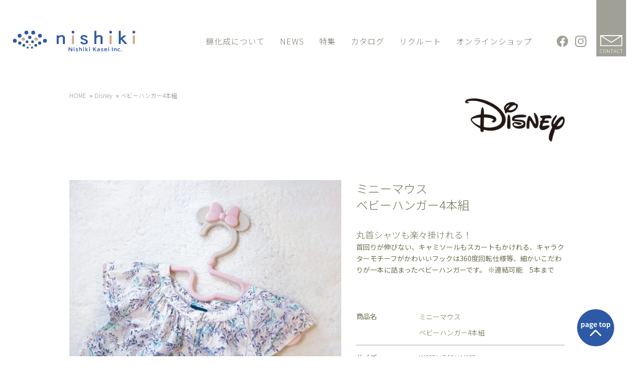

--- FILE ---
content_type: text/html; charset=UTF-8
request_url: https://nishiki-kasei.co.jp/product/723/
body_size: 7925
content:
<!doctype html>
<html lang="ja">
  <head>
    <!-- Global site tag (gtag.js) - Google Analytics -->
    <script async src="https://www.googletagmanager.com/gtag/js?id=G-NC1XMHGW4W"></script>
    <script>
      window.dataLayer = window.dataLayer || [];
      function gtag(){dataLayer.push(arguments);}
      gtag('js', new Date());

      gtag('config', 'G-NC1XMHGW4W');
    </script>
    <meta http-equiv="X-UA-Compatible" content="IE=edge">
    <meta charset="utf-8">
    <meta name="format-detection" content="telephone=no">
    <meta name="viewport" content="width=device-width, initial-scale=1.0">
        <!--css-->
    <link rel="stylesheet" type="text/css" href="https://nishiki-kasei.co.jp/wps/wp-content/themes/nishiki.ver1/assets/css/reset.css" media="all">
    <link rel="stylesheet" type="text/css" href="https://nishiki-kasei.co.jp/wps/wp-content/themes/nishiki.ver1/assets/css/common.css" media="all">
    <link rel="stylesheet" type="text/css" href="https://nishiki-kasei.co.jp/wps/wp-content/themes/nishiki.ver1/assets/css/base.css" media="all">
    <link rel="stylesheet" type="text/css" href="https://nishiki-kasei.co.jp/wps/wp-content/themes/nishiki.ver1/assets/css/slick.css">
    <link rel="stylesheet" type="text/css" href="https://nishiki-kasei.co.jp/wps/wp-content/themes/nishiki.ver1/assets/css/slick-theme.css">
    <!--/css-->
    	<style>img:is([sizes="auto" i], [sizes^="auto," i]) { contain-intrinsic-size: 3000px 1500px }</style>
	
		<!-- All in One SEO 4.8.4.1 - aioseo.com -->
		<title>ベビーハンガー4本組 - 錦化成株式会社</title>
	<meta name="robots" content="max-image-preview:large" />
	<link rel="canonical" href="https://nishiki-kasei.co.jp/product/723/" />
	<meta name="generator" content="All in One SEO (AIOSEO) 4.8.4.1" />
		<meta property="og:locale" content="ja_JP" />
		<meta property="og:site_name" content="錦化成株式会社 -" />
		<meta property="og:type" content="article" />
		<meta property="og:title" content="ベビーハンガー4本組 - 錦化成株式会社" />
		<meta property="og:url" content="https://nishiki-kasei.co.jp/product/723/" />
		<meta property="article:published_time" content="2022-03-10T14:01:43+00:00" />
		<meta property="article:modified_time" content="2024-09-02T06:15:26+00:00" />
		<meta property="article:publisher" content="https://www.facebook.com/profile.php?id=100063463933722" />
		<meta name="twitter:card" content="summary" />
		<meta name="twitter:site" content="@nishikikasei" />
		<meta name="twitter:title" content="ベビーハンガー4本組 - 錦化成株式会社" />
		<script type="application/ld+json" class="aioseo-schema">
			{"@context":"https:\/\/schema.org","@graph":[{"@type":"BreadcrumbList","@id":"https:\/\/nishiki-kasei.co.jp\/product\/723\/#breadcrumblist","itemListElement":[{"@type":"ListItem","@id":"https:\/\/nishiki-kasei.co.jp#listItem","position":1,"name":"\u30db\u30fc\u30e0","item":"https:\/\/nishiki-kasei.co.jp","nextItem":{"@type":"ListItem","@id":"https:\/\/nishiki-kasei.co.jp\/product\/#listItem","name":"\u5546\u54c1\u60c5\u5831"}},{"@type":"ListItem","@id":"https:\/\/nishiki-kasei.co.jp\/product\/#listItem","position":2,"name":"\u5546\u54c1\u60c5\u5831","item":"https:\/\/nishiki-kasei.co.jp\/product\/","nextItem":{"@type":"ListItem","@id":"https:\/\/nishiki-kasei.co.jp\/product\/maker\/disney\/#listItem","name":"Disney"},"previousItem":{"@type":"ListItem","@id":"https:\/\/nishiki-kasei.co.jp#listItem","name":"\u30db\u30fc\u30e0"}},{"@type":"ListItem","@id":"https:\/\/nishiki-kasei.co.jp\/product\/maker\/disney\/#listItem","position":3,"name":"Disney","item":"https:\/\/nishiki-kasei.co.jp\/product\/maker\/disney\/","nextItem":{"@type":"ListItem","@id":"https:\/\/nishiki-kasei.co.jp\/product\/723\/#listItem","name":"\u30d9\u30d3\u30fc\u30cf\u30f3\u30ac\u30fc4\u672c\u7d44"},"previousItem":{"@type":"ListItem","@id":"https:\/\/nishiki-kasei.co.jp\/product\/#listItem","name":"\u5546\u54c1\u60c5\u5831"}},{"@type":"ListItem","@id":"https:\/\/nishiki-kasei.co.jp\/product\/723\/#listItem","position":4,"name":"\u30d9\u30d3\u30fc\u30cf\u30f3\u30ac\u30fc4\u672c\u7d44","previousItem":{"@type":"ListItem","@id":"https:\/\/nishiki-kasei.co.jp\/product\/maker\/disney\/#listItem","name":"Disney"}}]},{"@type":"ItemPage","@id":"https:\/\/nishiki-kasei.co.jp\/product\/723\/#itempage","url":"https:\/\/nishiki-kasei.co.jp\/product\/723\/","name":"\u30d9\u30d3\u30fc\u30cf\u30f3\u30ac\u30fc4\u672c\u7d44 - \u9326\u5316\u6210\u682a\u5f0f\u4f1a\u793e","inLanguage":"ja","isPartOf":{"@id":"https:\/\/nishiki-kasei.co.jp\/#website"},"breadcrumb":{"@id":"https:\/\/nishiki-kasei.co.jp\/product\/723\/#breadcrumblist"},"image":{"@type":"ImageObject","url":"https:\/\/nishiki-kasei.co.jp\/wps\/wp-content\/uploads\/2022\/11\/MN\u30d9\u30d3\u30fc\u30cf\u30f3\u30ac\u30fc\u3000\u30d1\u30c3\u30b1\u30fc\u30b8HP.jpg","@id":"https:\/\/nishiki-kasei.co.jp\/product\/723\/#mainImage","width":1920,"height":1920},"primaryImageOfPage":{"@id":"https:\/\/nishiki-kasei.co.jp\/product\/723\/#mainImage"},"datePublished":"2022-03-10T23:01:43+09:00","dateModified":"2024-09-02T15:15:26+09:00"},{"@type":"Organization","@id":"https:\/\/nishiki-kasei.co.jp\/#organization","name":"\u9326\u5316\u6210\u682a\u5f0f\u4f1a\u793e","url":"https:\/\/nishiki-kasei.co.jp\/","telephone":"+81568314165","sameAs":["https:\/\/www.facebook.com\/profile.php?id=100063463933722","https:\/\/twitter.com\/nishikikasei","https:\/\/www.instagram.com\/nishikikasei\/"]},{"@type":"WebSite","@id":"https:\/\/nishiki-kasei.co.jp\/#website","url":"https:\/\/nishiki-kasei.co.jp\/","name":"\u9326\u5316\u6210\u682a\u5f0f\u4f1a\u793e","inLanguage":"ja","publisher":{"@id":"https:\/\/nishiki-kasei.co.jp\/#organization"}}]}
		</script>
		<!-- All in One SEO -->

<link rel='stylesheet' id='lightbox2-css' href='https://nishiki-kasei.co.jp/wps/wp-content/themes/nishiki.ver1/assets/lightbox2/css/lightbox.min.css?ver=6.8.3' type='text/css' media='all' />
<link rel='stylesheet' id='product-css' href='https://nishiki-kasei.co.jp/wps/wp-content/themes/nishiki.ver1/assets/css/product.css?ver=6.8.3' type='text/css' media='all' />
<link rel='stylesheet' id='sbi_styles-css' href='https://nishiki-kasei.co.jp/wps/wp-content/plugins/instagram-feed/css/sbi-styles.min.css?ver=6.9.1' type='text/css' media='all' />
<link rel='stylesheet' id='wp-block-library-css' href='https://nishiki-kasei.co.jp/wps/wp-includes/css/dist/block-library/style.min.css?ver=6.8.3' type='text/css' media='all' />
<style id='classic-theme-styles-inline-css' type='text/css'>
/*! This file is auto-generated */
.wp-block-button__link{color:#fff;background-color:#32373c;border-radius:9999px;box-shadow:none;text-decoration:none;padding:calc(.667em + 2px) calc(1.333em + 2px);font-size:1.125em}.wp-block-file__button{background:#32373c;color:#fff;text-decoration:none}
</style>
<style id='global-styles-inline-css' type='text/css'>
:root{--wp--preset--aspect-ratio--square: 1;--wp--preset--aspect-ratio--4-3: 4/3;--wp--preset--aspect-ratio--3-4: 3/4;--wp--preset--aspect-ratio--3-2: 3/2;--wp--preset--aspect-ratio--2-3: 2/3;--wp--preset--aspect-ratio--16-9: 16/9;--wp--preset--aspect-ratio--9-16: 9/16;--wp--preset--color--black: #000000;--wp--preset--color--cyan-bluish-gray: #abb8c3;--wp--preset--color--white: #ffffff;--wp--preset--color--pale-pink: #f78da7;--wp--preset--color--vivid-red: #cf2e2e;--wp--preset--color--luminous-vivid-orange: #ff6900;--wp--preset--color--luminous-vivid-amber: #fcb900;--wp--preset--color--light-green-cyan: #7bdcb5;--wp--preset--color--vivid-green-cyan: #00d084;--wp--preset--color--pale-cyan-blue: #8ed1fc;--wp--preset--color--vivid-cyan-blue: #0693e3;--wp--preset--color--vivid-purple: #9b51e0;--wp--preset--gradient--vivid-cyan-blue-to-vivid-purple: linear-gradient(135deg,rgba(6,147,227,1) 0%,rgb(155,81,224) 100%);--wp--preset--gradient--light-green-cyan-to-vivid-green-cyan: linear-gradient(135deg,rgb(122,220,180) 0%,rgb(0,208,130) 100%);--wp--preset--gradient--luminous-vivid-amber-to-luminous-vivid-orange: linear-gradient(135deg,rgba(252,185,0,1) 0%,rgba(255,105,0,1) 100%);--wp--preset--gradient--luminous-vivid-orange-to-vivid-red: linear-gradient(135deg,rgba(255,105,0,1) 0%,rgb(207,46,46) 100%);--wp--preset--gradient--very-light-gray-to-cyan-bluish-gray: linear-gradient(135deg,rgb(238,238,238) 0%,rgb(169,184,195) 100%);--wp--preset--gradient--cool-to-warm-spectrum: linear-gradient(135deg,rgb(74,234,220) 0%,rgb(151,120,209) 20%,rgb(207,42,186) 40%,rgb(238,44,130) 60%,rgb(251,105,98) 80%,rgb(254,248,76) 100%);--wp--preset--gradient--blush-light-purple: linear-gradient(135deg,rgb(255,206,236) 0%,rgb(152,150,240) 100%);--wp--preset--gradient--blush-bordeaux: linear-gradient(135deg,rgb(254,205,165) 0%,rgb(254,45,45) 50%,rgb(107,0,62) 100%);--wp--preset--gradient--luminous-dusk: linear-gradient(135deg,rgb(255,203,112) 0%,rgb(199,81,192) 50%,rgb(65,88,208) 100%);--wp--preset--gradient--pale-ocean: linear-gradient(135deg,rgb(255,245,203) 0%,rgb(182,227,212) 50%,rgb(51,167,181) 100%);--wp--preset--gradient--electric-grass: linear-gradient(135deg,rgb(202,248,128) 0%,rgb(113,206,126) 100%);--wp--preset--gradient--midnight: linear-gradient(135deg,rgb(2,3,129) 0%,rgb(40,116,252) 100%);--wp--preset--font-size--small: 13px;--wp--preset--font-size--medium: 20px;--wp--preset--font-size--large: 36px;--wp--preset--font-size--x-large: 42px;--wp--preset--spacing--20: 0.44rem;--wp--preset--spacing--30: 0.67rem;--wp--preset--spacing--40: 1rem;--wp--preset--spacing--50: 1.5rem;--wp--preset--spacing--60: 2.25rem;--wp--preset--spacing--70: 3.38rem;--wp--preset--spacing--80: 5.06rem;--wp--preset--shadow--natural: 6px 6px 9px rgba(0, 0, 0, 0.2);--wp--preset--shadow--deep: 12px 12px 50px rgba(0, 0, 0, 0.4);--wp--preset--shadow--sharp: 6px 6px 0px rgba(0, 0, 0, 0.2);--wp--preset--shadow--outlined: 6px 6px 0px -3px rgba(255, 255, 255, 1), 6px 6px rgba(0, 0, 0, 1);--wp--preset--shadow--crisp: 6px 6px 0px rgba(0, 0, 0, 1);}:where(.is-layout-flex){gap: 0.5em;}:where(.is-layout-grid){gap: 0.5em;}body .is-layout-flex{display: flex;}.is-layout-flex{flex-wrap: wrap;align-items: center;}.is-layout-flex > :is(*, div){margin: 0;}body .is-layout-grid{display: grid;}.is-layout-grid > :is(*, div){margin: 0;}:where(.wp-block-columns.is-layout-flex){gap: 2em;}:where(.wp-block-columns.is-layout-grid){gap: 2em;}:where(.wp-block-post-template.is-layout-flex){gap: 1.25em;}:where(.wp-block-post-template.is-layout-grid){gap: 1.25em;}.has-black-color{color: var(--wp--preset--color--black) !important;}.has-cyan-bluish-gray-color{color: var(--wp--preset--color--cyan-bluish-gray) !important;}.has-white-color{color: var(--wp--preset--color--white) !important;}.has-pale-pink-color{color: var(--wp--preset--color--pale-pink) !important;}.has-vivid-red-color{color: var(--wp--preset--color--vivid-red) !important;}.has-luminous-vivid-orange-color{color: var(--wp--preset--color--luminous-vivid-orange) !important;}.has-luminous-vivid-amber-color{color: var(--wp--preset--color--luminous-vivid-amber) !important;}.has-light-green-cyan-color{color: var(--wp--preset--color--light-green-cyan) !important;}.has-vivid-green-cyan-color{color: var(--wp--preset--color--vivid-green-cyan) !important;}.has-pale-cyan-blue-color{color: var(--wp--preset--color--pale-cyan-blue) !important;}.has-vivid-cyan-blue-color{color: var(--wp--preset--color--vivid-cyan-blue) !important;}.has-vivid-purple-color{color: var(--wp--preset--color--vivid-purple) !important;}.has-black-background-color{background-color: var(--wp--preset--color--black) !important;}.has-cyan-bluish-gray-background-color{background-color: var(--wp--preset--color--cyan-bluish-gray) !important;}.has-white-background-color{background-color: var(--wp--preset--color--white) !important;}.has-pale-pink-background-color{background-color: var(--wp--preset--color--pale-pink) !important;}.has-vivid-red-background-color{background-color: var(--wp--preset--color--vivid-red) !important;}.has-luminous-vivid-orange-background-color{background-color: var(--wp--preset--color--luminous-vivid-orange) !important;}.has-luminous-vivid-amber-background-color{background-color: var(--wp--preset--color--luminous-vivid-amber) !important;}.has-light-green-cyan-background-color{background-color: var(--wp--preset--color--light-green-cyan) !important;}.has-vivid-green-cyan-background-color{background-color: var(--wp--preset--color--vivid-green-cyan) !important;}.has-pale-cyan-blue-background-color{background-color: var(--wp--preset--color--pale-cyan-blue) !important;}.has-vivid-cyan-blue-background-color{background-color: var(--wp--preset--color--vivid-cyan-blue) !important;}.has-vivid-purple-background-color{background-color: var(--wp--preset--color--vivid-purple) !important;}.has-black-border-color{border-color: var(--wp--preset--color--black) !important;}.has-cyan-bluish-gray-border-color{border-color: var(--wp--preset--color--cyan-bluish-gray) !important;}.has-white-border-color{border-color: var(--wp--preset--color--white) !important;}.has-pale-pink-border-color{border-color: var(--wp--preset--color--pale-pink) !important;}.has-vivid-red-border-color{border-color: var(--wp--preset--color--vivid-red) !important;}.has-luminous-vivid-orange-border-color{border-color: var(--wp--preset--color--luminous-vivid-orange) !important;}.has-luminous-vivid-amber-border-color{border-color: var(--wp--preset--color--luminous-vivid-amber) !important;}.has-light-green-cyan-border-color{border-color: var(--wp--preset--color--light-green-cyan) !important;}.has-vivid-green-cyan-border-color{border-color: var(--wp--preset--color--vivid-green-cyan) !important;}.has-pale-cyan-blue-border-color{border-color: var(--wp--preset--color--pale-cyan-blue) !important;}.has-vivid-cyan-blue-border-color{border-color: var(--wp--preset--color--vivid-cyan-blue) !important;}.has-vivid-purple-border-color{border-color: var(--wp--preset--color--vivid-purple) !important;}.has-vivid-cyan-blue-to-vivid-purple-gradient-background{background: var(--wp--preset--gradient--vivid-cyan-blue-to-vivid-purple) !important;}.has-light-green-cyan-to-vivid-green-cyan-gradient-background{background: var(--wp--preset--gradient--light-green-cyan-to-vivid-green-cyan) !important;}.has-luminous-vivid-amber-to-luminous-vivid-orange-gradient-background{background: var(--wp--preset--gradient--luminous-vivid-amber-to-luminous-vivid-orange) !important;}.has-luminous-vivid-orange-to-vivid-red-gradient-background{background: var(--wp--preset--gradient--luminous-vivid-orange-to-vivid-red) !important;}.has-very-light-gray-to-cyan-bluish-gray-gradient-background{background: var(--wp--preset--gradient--very-light-gray-to-cyan-bluish-gray) !important;}.has-cool-to-warm-spectrum-gradient-background{background: var(--wp--preset--gradient--cool-to-warm-spectrum) !important;}.has-blush-light-purple-gradient-background{background: var(--wp--preset--gradient--blush-light-purple) !important;}.has-blush-bordeaux-gradient-background{background: var(--wp--preset--gradient--blush-bordeaux) !important;}.has-luminous-dusk-gradient-background{background: var(--wp--preset--gradient--luminous-dusk) !important;}.has-pale-ocean-gradient-background{background: var(--wp--preset--gradient--pale-ocean) !important;}.has-electric-grass-gradient-background{background: var(--wp--preset--gradient--electric-grass) !important;}.has-midnight-gradient-background{background: var(--wp--preset--gradient--midnight) !important;}.has-small-font-size{font-size: var(--wp--preset--font-size--small) !important;}.has-medium-font-size{font-size: var(--wp--preset--font-size--medium) !important;}.has-large-font-size{font-size: var(--wp--preset--font-size--large) !important;}.has-x-large-font-size{font-size: var(--wp--preset--font-size--x-large) !important;}
:where(.wp-block-post-template.is-layout-flex){gap: 1.25em;}:where(.wp-block-post-template.is-layout-grid){gap: 1.25em;}
:where(.wp-block-columns.is-layout-flex){gap: 2em;}:where(.wp-block-columns.is-layout-grid){gap: 2em;}
:root :where(.wp-block-pullquote){font-size: 1.5em;line-height: 1.6;}
</style>
<style id='akismet-widget-style-inline-css' type='text/css'>

			.a-stats {
				--akismet-color-mid-green: #357b49;
				--akismet-color-white: #fff;
				--akismet-color-light-grey: #f6f7f7;

				max-width: 350px;
				width: auto;
			}

			.a-stats * {
				all: unset;
				box-sizing: border-box;
			}

			.a-stats strong {
				font-weight: 600;
			}

			.a-stats a.a-stats__link,
			.a-stats a.a-stats__link:visited,
			.a-stats a.a-stats__link:active {
				background: var(--akismet-color-mid-green);
				border: none;
				box-shadow: none;
				border-radius: 8px;
				color: var(--akismet-color-white);
				cursor: pointer;
				display: block;
				font-family: -apple-system, BlinkMacSystemFont, 'Segoe UI', 'Roboto', 'Oxygen-Sans', 'Ubuntu', 'Cantarell', 'Helvetica Neue', sans-serif;
				font-weight: 500;
				padding: 12px;
				text-align: center;
				text-decoration: none;
				transition: all 0.2s ease;
			}

			/* Extra specificity to deal with TwentyTwentyOne focus style */
			.widget .a-stats a.a-stats__link:focus {
				background: var(--akismet-color-mid-green);
				color: var(--akismet-color-white);
				text-decoration: none;
			}

			.a-stats a.a-stats__link:hover {
				filter: brightness(110%);
				box-shadow: 0 4px 12px rgba(0, 0, 0, 0.06), 0 0 2px rgba(0, 0, 0, 0.16);
			}

			.a-stats .count {
				color: var(--akismet-color-white);
				display: block;
				font-size: 1.5em;
				line-height: 1.4;
				padding: 0 13px;
				white-space: nowrap;
			}
		
</style>
<script type="text/javascript" src="https://nishiki-kasei.co.jp/wps/wp-includes/js/jquery/jquery.min.js?ver=3.7.1" id="jquery-core-js"></script>
<script type="text/javascript" src="https://nishiki-kasei.co.jp/wps/wp-includes/js/jquery/jquery-migrate.min.js?ver=3.4.1" id="jquery-migrate-js"></script>
<!-- Analytics by WP Statistics - https://wp-statistics.com -->
<link rel="icon" href="https://nishiki-kasei.co.jp/wps/wp-content/uploads/2022/04/cropped-favicon2-32x32.png" sizes="32x32" />
<link rel="icon" href="https://nishiki-kasei.co.jp/wps/wp-content/uploads/2022/04/cropped-favicon2-192x192.png" sizes="192x192" />
<link rel="apple-touch-icon" href="https://nishiki-kasei.co.jp/wps/wp-content/uploads/2022/04/cropped-favicon2-180x180.png" />
<meta name="msapplication-TileImage" content="https://nishiki-kasei.co.jp/wps/wp-content/uploads/2022/04/cropped-favicon2-270x270.png" />
    <link rel="apple-touch-icon-precomposed" href="https://nishiki-kasei.co.jp/wps/wp-content/uploads/2022/04/cropped-favicon2-180x180.png">
  </head>
  <body>
    <!-- header -->
    <header id="header">
      <div class="wrap header_inner disFlex">
        <div class="header_logo">
          <a href="https://nishiki-kasei.co.jp/"><img src="https://nishiki-kasei.co.jp/wps/wp-content/themes/nishiki.ver1/assets/img/common/logo.svg" width="247" height="42" alt="Nishiki Kasei Inc."></a>
        </div>
        <!-- /header_logo -->
        <nav class="header_nav disFlex">
          <ul class="disFlex">
            <li class="pcNone"><a href="https://nishiki-kasei.co.jp/">TOP</a></li>
            <li class="active"><a href="https://nishiki-kasei.co.jp/aboutus/philosophy/">錦化成について</a></li>
            <li><a href="https://nishiki-kasei.co.jp/news/">NEWS</a></li>
            <li><a href="https://nishiki-kasei.co.jp/special/">特集</a></li>
            <li><a href="https://nishiki-kasei.co.jp/catalog/">カタログ</a></li>
            <li><a href="https://nishiki-kasei.co.jp/recruit/">リクルート</a></li>
            <li><a href="https://shopnishiki.base.shop" target="_blank">オンラインショップ</a></li>
          </ul>
          <div id="header_contact">
            <a href="https://nishiki-kasei.co.jp/contact/">
              <img class="spNone" src="https://nishiki-kasei.co.jp/wps/wp-content/themes/nishiki.ver1/assets/img/common/contact.svg" alt="contact" width="46" height="36">
              <p class="pcNone">CONTACT</p>
            </a>
          </div>
          <!-- /header_contact -->
          <div class="disFlex header_sns">
            <ul class="disFlex">
              <li>
                <a href="https://www.facebook.com/profile.php?id=100063463933722" target="_blank">
                  <picture>
                    <source srcset="https://nishiki-kasei.co.jp/wps/wp-content/themes/nishiki.ver1/assets/img/common/icon-fb.svg" media="(min-width: 767px)">
                    <img src="https://nishiki-kasei.co.jp/wps/wp-content/themes/nishiki.ver1/assets/img/common/footer-icon-fb.svg" alt="" width="23" height="23">
                  </picture>
                </a>
              </li>
              <li>
                <a href="https://www.instagram.com/nishikikasei/" target="_blank">
                  <picture>
                    <source srcset="https://nishiki-kasei.co.jp/wps/wp-content/themes/nishiki.ver1/assets/img/common/icon-inst.svg" media="(min-width: 767px)">
                    <img src="https://nishiki-kasei.co.jp/wps/wp-content/themes/nishiki.ver1/assets/img/common/footer-icon-inst.svg" alt="" width="23" height="23">
                  </picture>
                </a>
              </li>
            </ul>
          </div>
          <!-- /header_sns -->
        </nav>
        <!-- /header_nav -->
        <div class="ham" id="js-ham">
          <span></span>
          <span></span>
          <span></span>
        </div>
        <!-- /hamburger -->
      </div>
      <!-- /header_inner -->
    </header>
    <!-- /header -->
    <main><!--single-product.php-->
      <article>
        <div class="wrap wrap_inner w1000">
          <!-- breadcrumb -->
          <ol id="breadcrumb" itemscope itemtype="https://schema.org/BreadcrumbList">
            <li itemprop="itemListElement" itemscope itemtype="https://schema.org/ListItem">
              <a itemprop="item" href="https://nishiki-kasei.co.jp/"><span itemprop="name">HOME</span></a>
            </li>
            <li itemprop="itemListElement" itemscope itemtype="https://schema.org/ListItem">
              <a itemprop="item" href="https://nishiki-kasei.co.jp/product/maker/disney"><span itemprop="name">Disney</span></a>
            </li>
            <li itemprop="itemListElement" itemscope itemtype="https://schema.org/ListItem">
              <span itemprop="name">ベビーハンガー4本組</span>
            </li>
          </ol>
          <!-- /breadcrumb -->
          
                    <!-- category-title -->
          <section id="category-title">
            <picture>

                                          <source srcset="https://nishiki-kasei.co.jp/wps/wp-content/uploads/2022/03/disney_logo_pc.png" media="(min-width: 767px)">
              <img src="https://nishiki-kasei.co.jp/wps/wp-content/uploads/2022/03/disney_logo_sp.png" width="201.45" alt="Disney">
                          </picture>
          </section>
          <!-- /category-title -->
                  
          <!-- section__con-01 -->
          <section id="section__con-01" class="layout">
            <!-- layout_photo -->
            <div class="layout_photo">
              <div>
                <div class="layout_mv">
                                    <img src="https://nishiki-kasei.co.jp/wps/wp-content/uploads/2022/03/MKベビーハンガーピンクBE-服-3-600x400.jpg" alt="ベビーハンガー4本組" width="600" height="400">
                                  </div>
                                <div class="layout_sub">
                  <ul class="disFlex gallery-wrap">
                                        <li>
                      <a href="https://nishiki-kasei.co.jp/wps/wp-content/uploads/2022/03/mn-babyhanger-pbe-image1-1200x1200.jpg" data-lightbox="gallery-set">
                        <img src="https://nishiki-kasei.co.jp/wps/wp-content/uploads/2022/03/mn-babyhanger-pbe-image1-300x300.jpg" width="130" height="130">
                      </a>
                    </li>
                                        <li>
                      <a href="https://nishiki-kasei.co.jp/wps/wp-content/uploads/2022/11/MNベビーハンガー-ピンクBE-キャミ2-918x1200.jpg" data-lightbox="gallery-set">
                        <img src="https://nishiki-kasei.co.jp/wps/wp-content/uploads/2022/11/MNベビーハンガー-ピンクBE-キャミ2-300x300.jpg" width="130" height="130">
                      </a>
                    </li>
                                      </ul>
                </div>
                              </div>
                          </div>
            <!-- /layout_photo -->
            <!-- layout_txtarea -->
            <div class="layout_txtarea">
              <!-- layout_title -->
              <div class="layout_title">
                <h1>ミニーマウス<strong>ベビーハンガー4本組</strong></h1>
                <!-- layout_txt -->
                <div class="layout_txt">
                                    <h2>丸首シャツも楽々掛けれる！</h2>
                                                      <p>
                    首回りが伸びない、キャミソールもスカートもかけれる、キャラクターモチーフがかわいいフックは360度回転仕様等、細かいこだわりが一本に詰まったベビーハンガーです。
※連結可能　5本まで                  </p>
                                  </div>
                <!-- /layout_txt -->
              </div>
              <!-- /layout_title -->
              <!-- layout_info -->
              <div class="layout_info">
                <dl>
                  <dt>商品名</dt>
                  <dd>
                                        ミニーマウス<br>
                                        ベビーハンガー4本組                  </dd>
                </dl>
                                <dl>
                  <dt>サイズ</dt>
                  <dd>
                    W295×D10×H195mm                  </dd>
                </dl>
                                                <dl>
                  <dt>重さ</dt>
                  <dd>
                    60g                  </dd>
                </dl>
                                                <dl>
                  <dt>材質</dt>
                  <dd>
                    ポリプロピレン（PP）                  </dd>
                </dl>
                                <dl>
                  <dt>JANコード</dt>
                  <dd>
                    カタログをご確認ください
                  </dd>
                </dl>
                                <dl>
                  <dt>&nbsp;</dt>
                  <dd>
                    &copy;Disney                  </dd>
                </dl>
                                                <div class="catalog pcmt30 spmt15">
                  <a href="https://nishiki-kasei.co.jp/wps/wp-content/uploads/2022/03/3-雑貨.pdf" target="_blank"><img src="https://nishiki-kasei.co.jp/wps/wp-content/themes/nishiki.ver1/assets/img/product/btn_catalog.png" alt="商品カタログPDF" width="420" height="45"></a>
                </div>
                                              </div>
              <!-- /layout_info -->
            </div>
            <!-- /layout_txtarea -->

          </section>
          <!-- /section__con-01 -->   
          
                      <!-- section__con-02 -->
            <section id="section__con-02" class="layout">
              <h3>キャラクターバリエーション2</h3>
                            <!-- layout_photo -->
              <div class="layout_photo">
                <!-- layout_chara -->
                <div class="layout_chara">
                  <ul class="disFlex">
                    <li>
                      <a href="https://nishiki-kasei.co.jp/product/3195/">
                        <img width="300" height="300" src="https://nishiki-kasei.co.jp/wps/wp-content/uploads/2022/11/POベビーハンガー4本組　パッケージ-1-300x300.jpg" class="attachment-thumbnail size-thumbnail wp-post-image" alt="" decoding="async" fetchpriority="high" srcset="https://nishiki-kasei.co.jp/wps/wp-content/uploads/2022/11/POベビーハンガー4本組　パッケージ-1-300x300.jpg 300w, https://nishiki-kasei.co.jp/wps/wp-content/uploads/2022/11/POベビーハンガー4本組　パッケージ-1-600x600.jpg 600w, https://nishiki-kasei.co.jp/wps/wp-content/uploads/2022/11/POベビーハンガー4本組　パッケージ-1-1200x1200.jpg 1200w, https://nishiki-kasei.co.jp/wps/wp-content/uploads/2022/11/POベビーハンガー4本組　パッケージ-1-768x768.jpg 768w, https://nishiki-kasei.co.jp/wps/wp-content/uploads/2022/11/POベビーハンガー4本組　パッケージ-1-1536x1536.jpg 1536w, https://nishiki-kasei.co.jp/wps/wp-content/uploads/2022/11/POベビーハンガー4本組　パッケージ-1.jpg 1920w" sizes="(max-width: 300px) 100vw, 300px" />                        <p>くまのプーさん</p>
                      </a>
                    </li>
                  </ul>
                </div>
                <!-- /layout_chara -->
              </div>
              <!-- /layout_photo -->
                            <!-- layout_photo -->
              <div class="layout_photo">
                <!-- layout_chara -->
                <div class="layout_chara">
                  <ul class="disFlex">
                    <li>
                      <a href="https://nishiki-kasei.co.jp/product/703/">
                        <img width="300" height="300" src="https://nishiki-kasei.co.jp/wps/wp-content/uploads/2022/11/MKベビーハンガー　パッケージ-HP-300x300.jpg" class="attachment-thumbnail size-thumbnail wp-post-image" alt="" decoding="async" srcset="https://nishiki-kasei.co.jp/wps/wp-content/uploads/2022/11/MKベビーハンガー　パッケージ-HP-300x300.jpg 300w, https://nishiki-kasei.co.jp/wps/wp-content/uploads/2022/11/MKベビーハンガー　パッケージ-HP-600x600.jpg 600w, https://nishiki-kasei.co.jp/wps/wp-content/uploads/2022/11/MKベビーハンガー　パッケージ-HP-1200x1200.jpg 1200w, https://nishiki-kasei.co.jp/wps/wp-content/uploads/2022/11/MKベビーハンガー　パッケージ-HP-768x768.jpg 768w, https://nishiki-kasei.co.jp/wps/wp-content/uploads/2022/11/MKベビーハンガー　パッケージ-HP-1536x1536.jpg 1536w, https://nishiki-kasei.co.jp/wps/wp-content/uploads/2022/11/MKベビーハンガー　パッケージ-HP.jpg 1920w" sizes="(max-width: 300px) 100vw, 300px" />                        <p>ミッキーマウス</p>
                      </a>
                    </li>
                  </ul>
                </div>
                <!-- /layout_chara -->
              </div>
              <!-- /layout_photo -->
                      
            </section>
            <!-- /section__con-02 -->
                              </div>
        <!-- /w1000 -->          

        <div id="category-list" class="wrap wrap_inner w1076">
          <!-- category-list -->
          <section>
  <ul>
    <li><a href="https://nishiki-kasei.co.jp/product/maker/disney/">Disney</a></li><li><a href="https://nishiki-kasei.co.jp/product/maker/peanuts/">PEANUTS</a></li><li><a href="https://nishiki-kasei.co.jp/product/maker/sanrio/">サンリオ</a></li><li><a href="https://nishiki-kasei.co.jp/product/maker/moomin/">ムーミン</a></li><li><a href="https://nishiki-kasei.co.jp/product/maker/osarunogeorge/">おさるのジョージ</a></li><li><a href="https://nishiki-kasei.co.jp/product/maker/jurassicworld/">ジュラシック・ワールド</a></li><li><a href="https://nishiki-kasei.co.jp/product/maker/original/">オリジナル</a></li>  </ul>
  <ul>
    <li><a href="https://nishiki-kasei.co.jp/product/scene/kitchen/">キッチン</a></li><li><a href="https://nishiki-kasei.co.jp/product/scene/living/">リビング</a></li><li><a href="https://nishiki-kasei.co.jp/product/scene/storage/">収納</a></li><li><a href="https://nishiki-kasei.co.jp/product/scene/basket/">バスケット</a></li><li><a href="https://nishiki-kasei.co.jp/product/scene/baby-kids/">ベビー＆キッズ</a></li><li><a href="https://nishiki-kasei.co.jp/product/scene/other/">その他</a></li>  </ul>
</section>   
          <!-- /category-list -->     
        </div>
        <!-- /.w1076 -->  

      </article>

    </main>

    <!-- footer -->
    <footer id="footer">
      <div class="wrap footer_inner">
        <div class="disFlex">
          <div class="first_con">
            <img class="footer_logo" src="https://nishiki-kasei.co.jp/wps/wp-content/themes/nishiki.ver1/assets/img/common/footer-logo.svg" alt="Nishiki kKasei inc." width="307" height="52">
          </div>
          <!-- /first_con -->
          <div class="second_con">
            <div class="footer_text">
              <p>錦化成株式会社
                <address>愛知県春日井市中野町2-18-1</address>
                <span class="footer_tel">TEL 0568-31-4165</span><span class="footer_fax">FAX 0568-31-3678</span>
                <span class="footer_copy">Copyright Nishiki Kasei Inc. All Rights Reserved.</span>
              </p>
            </div>
            <!-- /footer__text -->
          </div>
          <!-- /second_con -->
          <div class="third_con">
            <div class="footer_nav-left">
              <ul>
                <li><a href="https://nishiki-kasei.co.jp/privacypolicy/"><p>PRIVACY POLICY</p></a></li>
                <li><p>FOLLOW US：</p></li>
              </ul>
            </div>
            <div class="footer_nav-right">
              <ul class="disFlex">
                <li><a href="https://www.facebook.com/profile.php?id=100063463933722" target="_blank">
                  <img src="https://nishiki-kasei.co.jp/wps/wp-content/themes/nishiki.ver1/assets/img/common/footer-icon-fb.svg" alt="Facebook" width="23" height="23">
                </a></li>
                <li><a href="https://www.instagram.com/nishikikasei/" target="_blank">
                  <img src="https://nishiki-kasei.co.jp/wps/wp-content/themes/nishiki.ver1/assets/img/common/footer-icon-inst.svg" alt="Instagram" width="22" height="22">
                </a></li>
              </ul>
            </div>
          </div>
          <!-- /third_con -->

        </div>
        <!-- /disFlex -->
      </div>
      <!-- /footer__inner -->
    </footer>
    <!-- /footer -->

    <div id="footer__return_top">
      <a id="move-page-top"><img src="https://nishiki-kasei.co.jp/wps/wp-content/themes/nishiki.ver1/assets/img/common/pagetop.svg" width="75" height="75" alt="page top"></a>
    </div>

    <script src="https://nishiki-kasei.co.jp/wps/wp-content/themes/nishiki.ver1/assets/js/jquery-3.6.0.min.js"></script>
    <script src="https://nishiki-kasei.co.jp/wps/wp-content/themes/nishiki.ver1/assets/js/common.js"></script>
        <script type="speculationrules">
{"prefetch":[{"source":"document","where":{"and":[{"href_matches":"\/*"},{"not":{"href_matches":["\/wps\/wp-*.php","\/wps\/wp-admin\/*","\/wps\/wp-content\/uploads\/*","\/wps\/wp-content\/*","\/wps\/wp-content\/plugins\/*","\/wps\/wp-content\/themes\/nishiki.ver1\/*","\/*\\?(.+)"]}},{"not":{"selector_matches":"a[rel~=\"nofollow\"]"}},{"not":{"selector_matches":".no-prefetch, .no-prefetch a"}}]},"eagerness":"conservative"}]}
</script>
<!-- Instagram Feed JS -->
<script type="text/javascript">
var sbiajaxurl = "https://nishiki-kasei.co.jp/wps/wp-admin/admin-ajax.php";
</script>
<script type="text/javascript" src="https://ajaxzip3.github.io/ajaxzip3.js?ver=20180310" id="ajaxzip3-script-js"></script>
<script type="text/javascript" src="https://nishiki-kasei.co.jp/wps/wp-content/themes/nishiki.ver1/assets/lightbox2/js/lightbox.min.js?ver=6.8.3" id="lightbox2-js"></script>
  </body>
</html>

--- FILE ---
content_type: text/css
request_url: https://nishiki-kasei.co.jp/wps/wp-content/themes/nishiki.ver1/assets/css/reset.css
body_size: 2243
content:
@charset "utf-8";
/* CSS Document */

* {
  font-family: inherit;
  font-size: inherit;
  font-weight: 400;
  line-height: inherit;
  box-sizing: border-box;
}
 
*:before,
*:after {
    box-sizing: inherit;
}

html, body, div, span, object, iframe,
h1, h2, h3, h4, h5, h6, p, blockquote, pre,
abbr, address, cite, code,
del, dfn, em, img, ins, kbd, q, samp,
small, strong, sub, sup, var,
b, i,
dl, dt, dd, ol, ul, li,
fieldset, form, label, legend,
/*table, caption, tbody, tfoot, thead, tr, th, td,*/
article, aside, canvas, details, figcaption, figure, 
footer, header, hgroup, menu, nav, section, summary,
time, mark, audio, video,main {
  margin:0;
  padding:0;
  border:0;
  outline:0;
  font-style: normal;
  /*vertical-align: top;*/
  background:transparent;
}

body {
  line-height:1;
}

article,aside,details,figcaption,figure,
footer,header,hgroup,menu,nav,section,main { 
  display:block;
}

ul,ol,li {
  list-style:none;
}

blockquote, q {
  quotes:none;
}

blockquote:before, blockquote:after,
q:before, q:after {
  content:'';
  content:none;
}

a {
  margin:0;
  padding:0;
  text-decoration: none;
  vertical-align:baseline;
  background:transparent;
  -webkit-tap-highlight-color: rgba(0, 0, 0, 0); /* スマホのハイライトデザインを無効にする */
  color: #000;
  transition: 0.3s;
}
a:focus {
	outline: none;
}
a:hover {
  text-decoration: none;
  transition: 0.3s;
  /*color: #00728D !important;*/
  text-decoration: underline;
}
a img {
	background-color: rgba(255, 255, 255, .01); /* マウスオーバー要素のバグ対応 */
  transition: 0.3s;
}
a:hover img {
  opacity: 0.7;
  transition: 0.3s;
}

img {
  max-width: 100%;
  height: auto;
  vertical-align: top;
  /*大きい画像を縮小表示時のぼやけるのを解消*/
  backface-visibility: hidden;
  -webkit-backface-visibility: hidden;
  image-rendering: -webkit-optimize-contrast;
}

/* change colours to suit your needs */
ins {
  /*background-color:#ff9;*/
  color:#000;
  text-decoration:none;
}

/* change colours to suit your needs */
mark {
  /*background-color:#ff9;*/
  color:#000; 
  font-style:italic;
  font-weight:bold;
}

del {
  text-decoration: line-through;
}

abbr[title], dfn[title] {
  border-bottom:1px dotted;
  cursor:help;
}

table {
  border-collapse:collapse;
  border-spacing:0;
}

/* change border colour to suit your needs */
hr {
  display:block;
  height:1px;
  border:0;   
  border-top:1px solid #cccccc;
  margin:1em 0;
  padding:0;
}


/* form */
iframe {
  max-width: 100%;
}

button,
input,
optgroup,
select,
textarea {
  line-height: 1.15; /* 1 */
  margin: 0; /* 2 */
  /*font-family: sans-serif;*/
}

button,
input { /* 1 */
  overflow: visible;
}

button,
select { /* 1 */
  text-transform: none;
}
select {
  padding: 3px 5px 5px;
}
input,
textarea {
  background-color: #F2F2F2;
  border: 1px solid #ccc;
  box-sizing: border-box;
}
[type="file"] {
  background: none;
  border: none;
  
}
[type="text"],
[type="email"],
[type="tel"],
[type="number"],
textarea {
  padding: 10px;
  width: 100%;
}
[name="zip"] {
  width: 100px;
}
@media screen and (max-width: 750px) {
  [type="text"] {
    width: 100%;
  }
}
[type="email"] {
  min-width: 400px;
}
@media screen and (max-width: 750px) {
  [type="email"] {
    width: 100%;
    min-width: inherit;
  }
}
textarea {
  width: 100%;
  height: 150px;
}
@media screen and (max-width: 750px) {
  textarea {
    max-width: 100%;
  }
}
button,
[type="button"],
[type="reset"],
[type="submit"] {
  -webkit-appearance: button;
  cursor: pointer;
}

button::-moz-focus-inner,
[type="button"]::-moz-focus-inner,
[type="reset"]::-moz-focus-inner,
[type="submit"]::-moz-focus-inner {
  border-style: none;
  padding: 0;
}

button:-moz-focusring,
[type="button"]:-moz-focusring,
[type="reset"]:-moz-focusring,
[type="submit"]:-moz-focusring {
  outline: 1px dotted ButtonText;
}
/*スピンボタン非表示*/
/*Chrome、Safari*/
input[type="number"]::-webkit-outer-spin-button,  
input[type="number"]::-webkit-inner-spin-button {  
  -webkit-appearance: none;  
  margin: 0;  
}



legend {
  box-sizing: border-box; /* 1 */
  color: inherit; /* 2 */
  display: table; /* 1 */
  max-width: 100%; /* 1 */
  padding: 0; /* 3 */
  white-space: normal; /* 1 */
}

progress {
  vertical-align: baseline;
}

textarea {
  overflow: auto;
}

[type="checkbox"],
[type="radio"] {
  box-sizing: border-box; /* 1 */
  padding: 0; /* 2 */
  cursor: pointer;
  margin-right: 5px;
  width: 15px;
  height: 15px;
  vertical-align: text-bottom;
}

[type="number"]::-webkit-inner-spin-button,
[type="number"]::-webkit-outer-spin-button {
  height: auto;
}

[type="search"] {
  -webkit-appearance: textfield; /* 1 */
  outline-offset: -2px; /* 2 */
}

[type="search"]::-webkit-search-decoration {
  -webkit-appearance: none;
}

::-webkit-file-upload-button {
  -webkit-appearance: button; /* 1 */
  font: inherit; /* 2 */
}

details {
  display: block;
}

summary {
  display: list-item;
}

template {
  display: none;
}

[hidden] {
  display: none;
}
label {
  cursor: pointer;
}
.horizon label {
  margin-right: 15px;
}
input::-webkit-input-placeholder {
  color: #8B8B8B;
  font-size: 1.2rem;
}
input:-moz-placeholder {
  color: #8B8B8B;
  font-size: 1.2rem;
}
/*button,
[type="button"],
[type="reset"],*/
[type="submit"] {
  /*min-width: 210px;*/
  display: inline-block;
  background-color: #00728D;
  color: #fff;
  border-radius: 3px;
  text-align: center;
  padding: 15px;
  font-weight: 700;
  letter-spacing: 1px;
  text-decoration: none;
  border: none;
  /*text-indent: -99999px;*/
}
.btn-revision {/*修正ボタン*/
  background-color: #767676;
}
#form_btn {
  text-align: center;
}
#form_btn li {
  display: inline-block;
  margin: 0 10px;
}
#form_btn li .back {
  min-width: 150px;
  background-color: #E6E6E6;
}

.w-small {
  width: 80px;
}
.w-middle {
  width: 50%;
}
.ErrTxt {
  display: block;
  color: #C43600;
  padding: 5px 0;
}
.mw_wp_form .error {
  display: block;
  color: #e60012;
}

@media screen and (max-width: 750px) {
  #form_btn li .back {
    margin-bottom: 10px;
  }
}


--- FILE ---
content_type: text/css
request_url: https://nishiki-kasei.co.jp/wps/wp-content/themes/nishiki.ver1/assets/css/common.css
body_size: 2281
content:
@charset "utf-8";
/* CSS Document */
/* ===============================
	base
 =============================== */
html {font-size: 62.5%;}
body *{scroll-behavior: smooth; /*font-feature-settings: "palt" 1; -webkit-text-size-adjust: 100%;*/}
main {color: #000;}
a,a:hover {text-decoration: none;}
input[type="tel"],input[type="text"],input[type="button"],input[type="submit"],input[type="image"],input[type="password"],input[type="email"],textarea,select {outline: none;background: none; border: none; appearance: none; -webkit-appearance: none; -moz-appearance: none;}
select::-ms-expand{display: none;}
*, *:before, *:after {-webkit-box-sizing: border-box; box-sizing: border-box;}
li { list-style: none;}
@media (min-width: 767px) {
	a[href*="tel:"] {
	pointer-events: none;
	cursor: default;
	text-decoration: none;
	}
}

/* ===============================
	utility
 =============================== */
.wrap {margin: auto; overflow: hidden;}
.wrap_inner {padding: 0 2%;}
@media screen and (max-width: 767px) {
  .wrap_inner {padding: 0 4%;}
}

/* 表示・非表示切り替え */
.spNone {/* スマホの際に非表示 */ display: block;}
.pcNone {/* PCの際に非表示 */ display: none;}
@media screen and (max-width: 767px) {
  .spNone {/* PCの際に非表示 */ display: none;}
  .pcNone {/* スマホの際に表示 */ display: block;}
}

/* ===============================
	style
 =============================== */
/* 文字色 */
.fontC_whi {color: #fff;}
.fontC_bl {color:#000;}
/* リンクの文字色 */
.linkC_whi,.linkC_whi:hover {color: #fff;}
.linkC_bl,.linkC_bl:hover {color: #000;}
/* 背景色 */
.bgC_whi {background: #fff;}
/* 揃え位置 */
.alignL {text-align: left;}
.alignC {text-align: center;}
.alignR {text-align: right;}
/* ポジション */
.posiR {position: relative;}
.posiA {position: absolute;}

.disFlex {display: flex; flex-wrap: wrap; justify-content: space-between;}
.pcCol2 {/* 横2列 */ width: 50%;}
.pcCol2 ul {display: flex; flex-wrap: wrap;}
@media screen and (max-width: 767px) {
  .pcCol2 {/* 横2列 */ width: 100%;}
}

/* margin */
.pcmat {margin: auto;}
/* ----- TOP ----- */
.pcmt5 {margin-top: 5px !important;}
.pcmt10 {margin-top: 10px !important;}
.pcmt15 {margin-top: 15px !important;}
.pcmt20 {margin-top: 20px !important;}
.pcmt25 {margin-top: 25px !important;}
.pcmt30 {margin-top: 30px !important;}
.pcmt35 {margin-top: 35px !important;}
.pcmt40 {margin-top: 40px !important;}
.pcmt45 {margin-top: 45px !important;}
.pcmt50 {margin-top: 50px !important;}
.pcmt55 {margin-top: 55px !important;}
.pcmt60 {margin-top: 60px !important;}
.pcmt65 {margin-top: 65px !important;}
.pcmt70 {margin-top: 7px !important;}
.pcmt75 {margin-top: 75px !important;}
.pcmt80 {margin-top: 80px!important;}
.pcmt85 {margin-top: 85px !important;}
.pcmt90 {margin-top: 90px !important;}
.pcmt95 {margin-top: 95px !important;}
.pcmt100 {margin-top: 100px !important;}
/* -----BOTTOM ----- */
.pcmb5 {margin-bottom: 5px !important;}
.pcmb10 {margin-bottom: 10px !important;}
.pcmb15 {margin-bottom: 15px !important;}
.pcmb20 {margin-bottom: 20px !important;}
.pcmb25 {margin-bottom: 25px !important;}
.pcmb30 {margin-bottom: 30px !important;}
.pcmb35 {margin-bottom: 35px !important;}
.pcmb40 {margin-bottom: 40px !important;}
.pcmb45 {margin-bottom: 45px !important;}
.pcmb50 {margin-bottom: 50px !important;}
.pcmb55 {margin-bottom: 55px !important;}
.pcmb60 {margin-bottom: 60px !important;}
.pcmb65 {margin-bottom: 65px !important;}
.pcmb70 {margin-bottom: 70px !important;}
.pcmb75 {margin-bottom: 75px !important;}
.pcmb80 {margin-bottom: 80px !important;}
.pcmb85 {margin-bottom: 85px !important;}
.pcmb90 {margin-bottom: 90px !important;}
.pcmb95 {margin-bottom: 95px !important;}
.pcmb100 {margin-bottom: 100px !important;}
/* ----- LEFT ----- */
.pcml5 {margin-left: 5pc !important;}
.pcml10 {margin-left: 10px !important;}
.pcml15 {margin-left: 15px !important;}
.pcml20 {margin-left: 20px !important;}
.pcml25 {margin-left: 25px !important;}
.pcml30 {margin-left: 30px !important;}
.pcml35 {margin-left: 35px !important;}
.pcml40 {margin-left: 40px !important;}
.pcml45 {margin-left: 45px !important;}
.pcml50 {margin-left: 50px !important;}
/* ----- RIGHT ----- */
.pcmr5 {margin-right: 5px !important;}
.pcmr10 {margin-right: 10px !important;}
.pcmr15 {margin-right: 15px !important;}
.pcmr20 {margin-right: 20px !important;}
.pcmr25 {margin-right: 25px !important;}
.pcmr30 {margin-right: 30px !important;}
.pcmr35 {margin-right: 35px !important;}
.pcmr40 {margin-right: 40px !important;}
.pcmr45 {margin-left: 45px !important;}
.pcmr50 {margin-left: 50px !important;}
@media screen and (max-width: 767px) {
  .spmat {margin: auto;}
  /* ----- TOP ----- */
  .spmt5 {margin-top: 5px !important;}
  .spmt10 {margin-top: 10px !important;}
  .spmt15 {margin-top: 15px !important;}
  .spmt20 {margin-top: 20px !important;}
  .spmt25 {margin-top: 25px !important;}
  .spmt30 {margin-top: 30px !important;}
  .spmt35 {margin-top: 35px !important;}
  .spmt40 {margin-top: 40px !important;}
  .spmt45 {margin-top: 45px !important;}
  .spmt50 {margin-top: 50px !important;}
  .spmt55 {margin-top: 55px !important;}
  .spmt60 {margin-top: 60px !important;}
  .spmt65 {margin-top: 65px !important;}
  .spmt70 {margin-top: 7px !important;}
  .spmt75 {margin-top: 75px !important;}
  .spmt80 {margin-top: 80px!important;}
  .spmt85 {margin-top: 85px !important;}
  .spmt90 {margin-top: 90px !important;}
  .spmt95 {margin-top: 95px !important;}
  .spmt100 {margin-top: 100px !important;}
  /* -----BOTTOM ----- */
  .spmb5 {margin-bottom: 5px !important;}
  .spmb10 {margin-bottom: 10px !important;}
  .spmb15 {margin-bottom: 15px !important;}
  .spmb20 {margin-bottom: 20px !important;}
  .spmb25 {margin-bottom: 25px !important;}
  .spmb30 {margin-bottom: 30px !important;}
  .spmb35 {margin-bottom: 35px !important;}
  .spmb40 {margin-bottom: 40px !important;}
  .spmb45 {margin-bottom: 45px !important;}
  .spmb50 {margin-bottom: 50px !important;}
  .spmb55 {margin-bottom: 55px !important;}
  .spmb60 {margin-bottom: 60px !important;}
  .spmb65 {margin-bottom: 65px !important;}
  .spmb70 {margin-bottom: 70px !important;}
  .spmb75 {margin-bottom: 75px !important;}
  .spmb80 {margin-bottom: 80px !important;}
  .spmb85 {margin-bottom: 85px !important;}
  .spmb90 {margin-bottom: 90px !important;}
  .spmb95 {margin-bottom: 95px !important;}
  .spmb100 {margin-bottom: 100px !important;}
  /* ----- LEFT ----- */
  .spml5 {margin-left: 5pc !important;}
  .spml10 {margin-left: 10px !important;}
  .spml15 {margin-left: 15px !important;}
  .spml20 {margin-left: 20px !important;}
  .spml25 {margin-left: 25px !important;}
  .spml30 {margin-left: 30px !important;}
  .spml35 {margin-left: 35px !important;}
  .spml40 {margin-left: 40px !important;}
  .spml45 {margin-left: 45px !important;}
  .spml50 {margin-left: 50px !important;}
  /* ----- RIGHT ----- */
  .spmr5 {margin-right: 5px !important;}
  .spmr10 {margin-right: 10px !important;}
  .spmr15 {margin-right: 15px !important;}
  .spmr20 {margin-right: 20px !important;}
  .spmr25 {margin-right: 25px !important;}
  .spmr30 {margin-right: 30px !important;}
  .spmr35 {margin-right: 35px !important;}
  .spmr40 {margin-right: 40px !important;}
  .spmr45 {margin-left: 45px !important;}
  .spmr50 {margin-left: 50px !important;}
}

/* padding */
/* ----- TOP ----- */
.pcpt5 {padding-top: 5px !important;}
.pcpt10 {padding-top: 10px !important;}
.pcpt15 {padding-top: 15px !important;}
.pcpt20 {padding-top: 20px !important;}
.pcpt25 {padding-top: 25px !important;}
.pcpt30 {padding-top: 30px !important;}
.pcpt35 {padding-top: 35px !important;}
.pcpt40 {padding-top: 40px !important;}
.pcpt45 {padding-top: 45px !important;}
.pcpt50 {padding-top: 50px !important;}
.pcpt55 {padding-top: 55px !important;}
.pcpt60 {padding-top: 60px !important;}
.pcpt65 {padding-top: 65px !important;}
.pcpt70 {padding-top: 70px !important;}
.pcpt75 {padding-top: 75px !important;}
.pcpt80 {padding-top: 80px !important;}
.pcpt85 {padding-top: 85px !important;}
.pcpt90 {padding-top: 90px !important;}
.pcpt95 {padding-top: 95px !important;}
.pcpt100 {padding-top: 100px !important;}
/* -----BOTTOM ----- */
.pcpb5 {padding-bottom: 5px !important;}
.pcpb10 {padding-bottom: 10px !important;}
.pcpb15 {padding-bottom: 15px !important;}
.pcpb20 {padding-bottom: 20px !important;}
.pcpb25 {padding-bottom: 25px !important;}
.pcpb30 {padding-bottom: 30px !important;}
.pcpb35 {padding-bottom: 35px !important;}
.pcpb40 {padding-bottom: 40px !important;}
.pcpb45 {padding-bottom: 45px !important;}
.pcpb50 {padding-bottom: 50px !important;}
.pcpb55 {padding-bottom: 55px !important;}
.pcpb60 {padding-bottom: 60px !important;}
.pcpb65 {padding-bottom: 65px !important;}
.pcpb70 {padding-bottom: 70px !important;}
.pcpb75 {padding-bottom: 75px !important;}
.pcpb80 {padding-bottom: 80px !important;}
.pcpb85 {padding-bottom: 85px !important;}
.pcpb90 {padding-bottom: 90px !important;}
.pcpb95 {padding-bottom: 95px !important;}
.pcpb100 {padding-bottom: 100px !important;}
/* ----- LEFT ----- */
.pcpl5 {padding-left: 5px !important;}
.pcpl10 {padding-left: 10px !important;}
.pcpl15 {padding-left: 15px !important;}
.pcpl20 {padding-left: 20px !important;}
.pcpl25 {padding-left: 25px !important;}
.pcpl30 {padding-left: 30px !important;}
.pcpl35 {padding-left: 35px !important;}
.pcpl40 {padding-left: 40px !important;}
.pcpl45 {padding-left: 45px !important;}
.pcpl50 {padding-left: 50px !important;}
/* ----- RIGHT ----- */
.pcpr5 {padding-right: 5px !important;}
.pcpr10 {padding-right: 10px !important;}
.pcpr15 {padding-right: 15px !important;}
.pcpr20 {padding-right: 20px !important;}
.pcpr25 {padding-right: 25px !important;}
.pcpr30 {padding-right: 30px !important;}
.pcpr35 {padding-right: 35px !important;}
.pcpr40 {padding-right: 40px !important;}
.pcpr45 {padding-right: 45px !important;}
.pcpr50 {padding-right: 50px !important;}
@media screen and (max-width: 767px) {
  /* ----- TOP ----- */
  .sppt5 {padding-top: 5px !important;}
  .sppt10 {padding-top: 10px !important;}
  .sppt15 {padding-top: 15px !important;}
  .sppt20 {padding-top: 20px !important;}
  .sppt25 {padding-top: 25px !important;}
  .sppt30 {padding-top: 30px !important;}
  .sppt35 {padding-top: 35px !important;}
  .sppt40 {padding-top: 40px !important;}
  .sppt45 {padding-top: 45px !important;}
  .sppt50 {padding-top: 50px !important;}
  .sppt55 {padding-top: 55px !important;}
  .sppt60 {padding-top: 60px !important;}
  .sppt65 {padding-top: 65px !important;}
  .sppt70 {padding-top: 70px !important;}
  .sppt75 {padding-top: 75px !important;}
  .sppt80 {padding-top: 80px !important;}
  .sppt85 {padding-top: 85px !important;}
  .sppt90 {padding-top: 90px !important;}
  .sppt95 {padding-top: 95px !important;}
  .sppt100 {padding-top: 100px !important;}
  /* -----BOTTOM ----- */
  .sppb5 {padding-bottom: 5px !important;}
  .sppb10 {padding-bottom: 10px !important;}
  .sppb15 {padding-bottom: 15px !important;}
  .sppb20 {padding-bottom: 20px !important;}
  .sppb25 {padding-bottom: 25px !important;}
  .sppb30 {padding-bottom: 30px !important;}
  .sppb35 {padding-bottom: 35px !important;}
  .sppb40 {padding-bottom: 40px !important;}
  .sppb45 {padding-bottom: 45px !important;}
  .sppb50 {padding-bottom: 50px !important;}
  .sppb55 {padding-bottom: 55px !important;}
  .sppb60 {padding-bottom: 60px !important;}
  .sppb65 {padding-bottom: 65px !important;}
  .sppb70 {padding-bottom: 70px !important;}
  .sppb75 {padding-bottom: 75px !important;}
  .sppb80 {padding-bottom: 80px !important;}
  .sppb85 {padding-bottom: 85px !important;}
  .sppb90 {padding-bottom: 90px !important;}
  .sppb95 {padding-bottom: 95px !important;}
  .sppb100 {padding-bottom: 100px !important;}
  /* ----- LEFT ----- */
  .sppl5 {padding-left: 5px !important;}
  .sppl10 {padding-left: 10px !important;}
  .sppl15 {padding-left: 15px !important;}
  .sppl20 {padding-left: 20px !important;}
  .sppl25 {padding-left: 25px !important;}
  .sppl30 {padding-left: 30px !important;}
  .sppl35 {padding-left: 35px !important;}
  .sppl40 {padding-left: 40px !important;}
  .sppl45 {padding-left: 45px !important;}
  .sppl50 {padding-left: 50px !important;}
  /* ----- RIGHT ----- */
  .sppr5 {padding-right: 5px !important;}
  .sppr10 {padding-right: 10px !important;}
  .sppr15 {padding-right: 15px !important;}
  .sppr20 {padding-right: 20px !important;}
  .sppr25 {padding-right: 25px !important;}
  .sppr30 {padding-right: 30px !important;}
  .sppr35 {padding-right: 35px !important;}
  .sppr40 {padding-right: 40px !important;}
  .sppr45 {padding-right: 45px !important;}
  .sppr50 {padding-right: 50px !important;}
}

/* ===============================
	clearfix
 =============================== */
.clearfix:after {
  content: "";
  clear: both;
  display: block;
}

/* メディアクエリサンプル */
/* ===============================
	device setting
 =============================== */
@media screen and (min-width: 1281px) {
  /*画面幅が1281px以上（PC専用スタイル）*/
}
@media screen and (max-width: 1280px) {
  /*画面幅が1280px以下（タブレット・スマホ共通スタイル）*/
}
@media screen and (min-width: 768px) and (max-width: 1280px) {
  /*画面幅が768px～1280px（タブレット専用スタイル）*/
}
@media screen and (max-width: 767px) {
  /*画面幅が767px以下（スマートフォン専用スタイル）*/
}
@media screen and (max-width: 414px) {
  /*画面幅が414px以下（スマートフォン縦向き専用スタイル）*/
}

/* 印刷用スタイル */
/* ===============================
	print setting
 =============================== */
@media print {
	.printNl {
		page-break-before: always;
	}
}

--- FILE ---
content_type: text/css
request_url: https://nishiki-kasei.co.jp/wps/wp-content/themes/nishiki.ver1/assets/css/base.css
body_size: 3405
content:
@charset "utf-8";
/* CSS Document */
@import url('https://fonts.googleapis.com/css2?family=Noto+Sans+JP:wght@100;200;300;400;500;600;700&display=swap');
body *{font-family: 'Noto Sans JP', sans-serif; letter-spacing: 0px;}
body {position: relative;}
a {transition: 0.4s; /*color: #78786E;*/}
a:hover {transition: 0.4s; /*opacity: 0.7;*/ color: #2e59a6;}
/* ===============================
	header
 =============================== */
#header {
  background: #fff;
  position: absolute;
  width: 100%;
  z-index: 999;
  display: block;
}
#header a:hover {
  color: #2e59a6;
  transition: 0.4s;
}
#header .header_inner.disFlex,
#header .header_nav.disFlex,
#header .header_nav.disFlex .disFlex {
  flex-wrap: nowrap;
}
.header_inner {
  /*padding: 62px calc(4% + 60px) 40px 2%;*/
  padding: 62px 96px 40px 26px;
  position: relative;
  align-items: center;
}
.header_nav {
  align-items: center;
}
.header_nav > ul > li {
  padding: 0 15px;
}
.header_nav > ul > li:last-child {
  padding-right: 50px;
}
.header_nav li a {
  font-size: 16px;
  font-weight: 300;
  letter-spacing: 1px;
  line-height: 1;
  color: #78786E;
}
.header_sns ul {
  width: 60px;
  align-items: center;
}
#header_contact {
  background: #A0A096;
  position: absolute;
  top: 0;
  /*right: 2%;*/
  right: 16px;
  height: 79%;
  padding: 7px;
  display: flex;
  align-items: flex-end;
}
.ham,.header_bg {
  display: none;
}

@media (max-width: 1210px) and (min-width: 768px) {
  .header_inner {
    padding: 5vw calc(4% + 60px) 3.8vw 2%;
  }
  .header_logo img {
    width: 21vw;
  }
  .header_nav li a {
    font-size: 1.4vw;
    letter-spacing: 2px;
  }
  .header_nav > ul > li {
    padding: 0 0.5vw;
  }
  .header_nav > ul > li:last-child {
    /*padding-right: 10px;*/
    padding-right: 2.5vw;
  }
  .header_sns ul {
    width: 60px;
  }
}
@media screen and (max-width: 767px) {
  #header {
    padding: 10px;
    position: fixed;
    height: 60px;
  }
  #header .header_inner.disFlex,
  #header .header_nav.disFlex,
  #header .header_nav.disFlex .disFlex {
    flex-wrap: wrap;
  }
  .header_inner {
    padding: 0;
    height: 100%;
  }
  .header_logo img {
    width: 70%;
  }
  #header_contact {
    opacity: 0;
  }
  /* ハンバーガーメニュー */
  .header_nav {
    display: none;
    position: fixed;
    top: 0;
    left: 0;
    right: 0;
    width: 100%;
    height: 100vh;
    padding-top: 80px;
    background: #A0A096;
    z-index: 998;
    overflow-y: auto;
    opacity: 0;
    transition: .4s ease;
  }
  .header_nav li a,
  .header_nav a {
    color: #fff;
    letter-spacing: 1px;
  }
  .header_nav > ul > li {
    margin: 20px auto;
    width: 100%;
    text-align: left;
    padding: 0 16%;
  }
  .ham {
    display: block;
    position: absolute;
    right: 0;
    top: 0;
    width: 40px;
    height: 40px;
    cursor: pointer;
    z-index: 999;
  }
  .ham span {
    position: absolute;
    left: 0;
    right: 0;
    margin: auto;
    width: 30px;
    height: 1px;
    background: #A0A096;
    transition: .4s ease;
  }
  .ham span:first-of-type {
    top: 10px;
  }
  .ham span:nth-of-type(2) {
    top: 20px;
  }
  .ham span:last-of-type {
    top: 30px;
  }
  .header_bg {
    display: block;
    position: fixed;
    left: 0;
    top: 0;
    width: 100vw;
    height: 100vh;
    z-index: 100;
    opacity: 0;
    visibility: hidden;
    transition: all .8s;
    cursor: pointer;
  }

  /* ハンバーガーメニュー開いた時 */
  .nav-open .header_nav {
    display: block;
    opacity: 1;
    transition: all .4s;
  }
  .nav-open #header_contact {
    position: relative;
    height: auto;
    justify-content: left;
    padding: 0 16%;
    right: 0;
    opacity: 1;
  }
  .nav-open #header_contact a p {
    color: #fff;
    font-size: 16px;
    font-weight: 300;
    letter-spacing: 3px;
    line-height: 1;
    margin: 20px auto;
  }
  .nav-open .header_bg {
    opacity: 0.2;
    visibility: visible;
  }
  .nav-open .ham span {
    background: #fff;
  }
  .nav-open .ham span:first-of-type {
    transform: rotate(45deg);
    top: 20px;
  }
  .nav-open .ham span:nth-of-type(2) {
    width: 0;
    left: 50%;
  }
  .nav-open .ham span:last-of-type {
    transform: rotate(-45deg);
    top: 20px;
  }
  .header_sns {
    justify-content: left;
    margin-top: 80px;
    padding: 0 16%;
  }
}
/* ===============================
	main
 =============================== */
main {
  padding-top: 167px;
}
@media (max-width: 1165px) and (min-width: 768px) {
  main {
    padding-top: 13vw;
  }
}
@media screen and (max-width: 767px) {
  main {
    padding-top: 70px;
  }
}
/*page-header*/
#page-header picture img {
  width: 100%;
}
/* ===============================
	footer
 =============================== */
#footer {
  color: #fff;
  background: #A0A096;
  margin-top: 148px;
}
#footer__return_top {
  position: fixed;
  bottom: 20px;
  right: 50%;
  margin-right: -600px;
  z-index: 99;
  cursor: pointer;
}
#footer a {
  color: #fff;
}
.footer_inner {
  position: relative;
  padding: 30px 2%;
  overflow: visible;
}
.footer_inner > .disFlex {
  justify-content: left;
  align-items: center;
}
#footer .third_con {
  right: 2%;
  position: absolute;
  display: flex;
  align-items: flex-end;
}
.footer_text {
  font-size: 12px;
  line-height: 16px;
  margin-left: 50px;
}
.footer_text p,
.footer_text address,
.footer_tel,
.footer_fax,
.footer_copy,
.footer_nav-right p {
  color: #fff;
  margin: 0;
  font-size: 12.5px;
  font-weight: 300;
  line-height: 1.4;
}
.footer_tel,
.footer_fax {
  display: inline-block;
}
.footer_tel {
  margin-right: 3%;
}
.footer_copy {
  display: block;
}
.footer_nav-left ul {
  justify-content: flex-end;
  text-align: right;
}
.footer_nav-left li:first-of-type {
  margin-bottom: 20px;
}
.footer_nav-left p {
  font-size: 12px;
  font-weight: 300;
}
.footer_nav-right {
  display: flex;
  justify-content: left;
}
.footer_nav-right ul {
  width: 80px;
  justify-content: space-between;
  align-items: center;
}
.footer_nav-right li:first-of-type {
  margin-left: 22%;
}

@media (max-width: 1480px) and (min-width: 768px) {
  .footer_inner {
    padding-left: 1.5%;
    padding-right: 1.5%;
  }
}
@media screen and (max-width: 1220px) {
  #footer__return_top {
    right: 0;
    margin-right: 0;
  }
}
@media (max-width: 1025px) and (min-width: 768px) {
  #footer__return_top {
    margin-right: 2%;
    right: 0px;
    text-align: right;
    bottom: 20vh;
  }
}
@media (max-width: 900px) and (min-width: 768px) {
  #footer .third_con {
    display: block;
    text-align: left;
  }
  .footer_nav-left ul {
    text-align: center;
  }
  .footer_nav-left li:last-of-type {
    margin-bottom: 10px;
  }
  .footer_nav-right {
    justify-content: center;
  }
}
@media screen and (max-width: 767px) {
  #footer {
    text-align: center;
    margin-top: 50px;
  }
  #footer__return_top {
    margin-right: 0;
    right: 3%;
  }
  .footer_inner {
    padding: 40px 6% 60px;
  }
  #footer .disFlex {
    display: block;
  }
  .first_con {
    text-align: left;
  }
  .second_con {
    margin-bottom: 30px;
  }
  .footer_logo {
    margin-bottom: 20px;
    width: 60%;
  }
  .footer_text {
    font-size: 15px;
    line-height: 22px;
    text-align: left;
    margin-left: 0;
  }
  .footer_text p {
    font-weight: 400;
  }
  .footer__copy {
    font-size: 10px;
    margin-top: 80px;
  }
  #footer .third_con {
    width: 100%;
    position: relative;
    right: 0;
  }
  .footer_nav-left li:first-of-type {
    margin-bottom: 14px;
  }
  #footer .footer_nav-right .disFlex {
    display: flex;
  }
  .footer_nav-right ul {
    width: 80px;
  }
  .footer_nav-right li:first-of-type {
    margin-left: 12%;
  }
}

/* ===============================
	site utility
 =============================== */

/* 最大width幅 */
.w650,.w800,.w1000,.w1028,.w1076,.w1140,.w1250 {max-width: 100%;}
.w650  {width: calc(650px + 4%);}
.w800  {width: calc(800px + 4%);}
.w1000 {width: calc(1000px + 4%);}
.w1028 {width: calc(1028px + 4%);}
.w1076 {width: calc(1076px + 4%);}
.w1140 {width: calc(1140px + 4%)}
.w1250 {width: calc(1250px + 4%);}

/* テキストの大きさ */
.font_Xs { font-size: 12px; line-height: 24px; letter-spacing: 1px;}
.font_S { font-size: 16px; line-height: 32px; letter-spacing: 2px;}
.font_R { font-size: 15px; line-height: 34px; letter-spacing: 3px;}
.font_M { font-size: 22px; line-height: 31px; letter-spacing: 4px;}
@media screen and (max-width: 767px) {

}
/* テキストの太さ */
.fontW_L { /* Light */ font-weight: 300;}
.fontW_R { /* Regular */ font-weight: 400;}
.fontW_M { /* Midium */ font-weight: 500;}
.fontW_Sb { /* Semi-Bold */ font-weight: 600;}

/* ボタン */
.btn {
  display: block;
  width: 350px;
  text-align: center;
  padding: 20px 10px;
  margin: auto;
}
.btn a {
  font-size: 20px;
  font-weight: 400;
  letter-spacing: 2px;
}
@media screen and (max-width: 767px) {
  .btn {
    width: 100%;
    padding: 18px;
  }
  .btn a {
    font-size: 16px;
  }
}

/* リスト装飾の種類 */
.list-style {
  display: flex;
  margin-bottom: 14px;
}
.list-style::before {
  display: block;
  padding-right: 10px;
}
.list-style--square::before {
  content: '■';
}
@media screen and (max-width: 767px) {
  .list-style {
    margin-bottom: 0;
  }
  .list-style::before {
    padding-right: 6px;
  }
}

/* ===============================
	page
 =============================== */
/* ぱんくず */
#breadcrumb {
  color: #78786e;
  font-size: 12px;
  margin-top: 20px;
  display: flex;
}
#breadcrumb li::after {
  content: '»';
  margin: 0 4px;
}
#breadcrumb li::after:first-of-type {
  margin-left: 0;
}
#breadcrumb li:last-of-type::after {
  content: none;
}
#breadcrumb a,
#breadcrumb span {
  font-weight: 200;
  color: #78786e;
}
@media screen and (max-width: 767px) {
  #breadcrumb {
    margin-top: 0;
    margin-bottom: 30px;
  }
}

/* ===============================
	category-list
 =============================== */
#category-list {
  margin-top: 60px;
}
#category-list ul {
  display: flex;
  flex-wrap: wrap;
  place-content: center;
  border-top: #CCBFB6 1px solid;
  padding: 20px 0;
}
#category-list ul:last-of-type {
  border-bottom: #CCBFB6 1px solid;
}
#category-list ul a::after {
  content: '';
  width: 17px;
  height: 17px;
  vertical-align: middle;
  display: inline-block;
  background: url(../img/home/category-list_slash.svg) no-repeat center;
}
#category-list ul a::after {
  margin: 0 8px;
}
#category-list li:last-of-type  a::after {
  content: none;
}
#category-list ul a {
  color: #808080;
  font-size: 18px;
  font-weight: 400;
  line-height: 1.8;
  letter-spacing: 0.05em;
}
#category-list ul a:hover {
  color: #2E59A6;
}
@media screen and (max-width: 767px) {
  #category-list ul {
    padding: 12px 0;
  }
  #category-list ul a {
    font-size: 14px;
  }
  #category-list ul a::after {
    height: 14px;
    vertical-align: baseline;
  }
}

/* ===============================
	ページャー
 =============================== */
.cms-pagination {
    width: 100%;
    overflow: hidden;
    margin-top: 40px;
}

.cms-pagination ul {
    position: relative;
    float: left;
    left: 50%;
    margin-bottom: 12px;
}

.cms-pagination ul li {
    position: relative;
    float: left;
    left: -50%;
    width: 34px;
    height: 38px;
    display: table;
    margin: 0 2px;
    display: none;
}

.cms-pagination ul li.pagination-no-num {
    width: 50px;
    display: table;
}

.cms-pagination ul li.pagination-no-num span {
    background: #eee;
    border: 1px solid #ddd;
    color: #ccc;
}

.cms-pagination ul li.pagination-sp {
    display: table;
}

.cms-pagination ul li a,
.cms-pagination ul li span {
    width: 100%;
    height: 100%;
    display: table-cell;
    vertical-align: middle;
    text-align: center;
    position: relative;
    border: 1px solid #999;
    background: #fff;
}

.cms-pagination ul li a:before,
.cms-pagination ul li span:before {
    position: absolute;
    display: block;
    content: '';
    width: 96%;
    height: 2px;
    background: #ccc;
    bottom: -3px;
    left: 2%;
}

.cms-pagination ul li span {
    background: #555;
    border: 1px solid #555;
    color: #fff;
}

.pagination-txt {
    clear: both;
    text-align: center;
    margin-bottom: 40px;
}

.pagination-txt span {
    color: #999;
}

@media print,screen and (min-width: 1024px) {
    .cms-pagination ul li {
        width: 40px;
        height: 44px;
        margin: 0 3px;
        display: table;
    }
    .cms-pagination ul li a {
        -webkit-transition: background 0.3s ease;
        -moz-transition: background 0.3s ease;
        transition: background 0.3s ease;
    }
    .cms-pagination ul li a:hover {
        background: #ccc;
        -webkit-transition: background 0.3s ease;
        -moz-transition: background 0.3s ease;
        transition: background 0.3s ease;
    }
    .cms-pagination ul li.pagination-no-num {
        width: 60px;
    }

    .pagination-txt {
        margin-bottom: 60px;
    }
}

/* ===============================
	投稿エディタの画像配置
 =============================== */
img.alignright { display: block; margin: 0 0 0 auto!important;}
img.alignleft { display: block; margin: 0 auto 0 0!important;}
img.aligncenter { display: block; margin: 0 auto!important;}

--- FILE ---
content_type: text/css
request_url: https://nishiki-kasei.co.jp/wps/wp-content/themes/nishiki.ver1/assets/css/product.css?ver=6.8.3
body_size: 1356
content:
@charset "utf-8";
main {
  color: #6e6e50;
}
.layout_title h1,
.layout_title h1 strong,
.layout_txt,
.layout_info dt,
.layout_color > p,
.layout_color li p,
#section__con-02 h3,
.layout_chara li p,
.archive-title strong {
  color: #6e6e50;
}

/* ===============================
	category-title
 =============================== */
#category-title {
  display: flex;
  place-content: end;
}
#category-title picture {
  width: 100%;
  display: block;
  text-align: right;
}
/*#category-title img {
  width: 210px;
}*/
@media screen and (max-width:767px) {
  #category-title {
    place-content: center;
  }
  
  #category-title img {
    width: 60%;
  }
/*  #category-title .logo_peanuts {
    width: 70%;
  }
  #category-title .logo_sanrio {
    width: 60%;
  }
  #category-title .logo_disney {
    width: 70%;
  }
  #category-title .logo_thomas {
    width: 70%;
  }
  #category-title .logo_curiousgeorge {
    width: 60%;
  }
  #category-title .logo_jurassicworld {
    width: 60%;
  }*/
}

/* ===============================
	section__con-01
 =============================== */
#section__con-01 {
  margin-top: 78px;
}
.layout {
  display: grid;
  grid-template-rows: min-content;
  grid-template-columns: repeat(16, 1fr);
  gap: 30px;
  grid-auto-flow: row dense;
}
#section__con-01 .layout_photo {
  grid-column: 1/10;
  border-bottom: #CCBFB6 2px dotted;
  padding-bottom: 36px;
}
.layout_txtarea {
  grid-column: 10/17;
}
@media screen and (max-width:767px) {
  #section__con-01 {
    margin-top: 22px;
  }
  #section__con-01 .layout_photo {
    padding-bottom: 16px;
  }
  .layout {            
      grid-template-rows: min-content;
      grid-template-columns: auto;
      gap: 20px;
    } 
  .layout > div {
      grid-column: auto;
      grid-row: auto;
      display: contents;
    }
}
/* layout_photo */
.layout_mv {
  margin-bottom: 0.62vw;
  text-align: center;
}
.layout_mv img {
  width: 100%;
}
/*.layout_sub img {
  width: 24%;
}*/
.layout_sub > .disFlex {
  justify-content: flex-start;
}
.layout_sub > .disFlex li {
  width: 24%;
  margin-right: 1.33333%;
}
.layout_sub > .disFlex li:last-child {
  margin-right: 0;
}
.layout_color {
  margin-top: 34px;
}
.layout_color > p {
  font-size: 20px;
  font-weight: 300;
  margin-bottom: 18px;
}
.layout_color ul {
  overflow: hidden;
  overflow-x: auto;
  white-space: nowrap;
  display: block;
  padding-bottom: 10px;
  font-size: 0;
}
.layout_color li {
  width: 30%;
  display: inline-block;
  margin-left: 5%;
}
.layout_color li:first-child {
  margin-left: 0;
}
.layout_color li p {
  font-size: 12px;
  line-height: 14px;
  margin-top: 4px;
}
.layout_color li img {
  width: 100%;
}
@media screen and (max-width:767px) {
  .layout_color {
    grid-row: 3/4;
    margin-top: 20px;
  }
  .layout_color > p {
    margin-bottom: 12px;
  }
}
/* //layout_photo */
/* layout_txtarea */
.layout_title h1,
.layout_title h1 strong {
  font-size: 24px;
  line-height: 1.4;
  font-weight: 300;
}
.layout_title h1 strong {
  display: block;
}
.layout_txt {
  margin-top: 30px;
}
.layout_txt h2 {
  font-size: 18px;
  line-height: 28px;
  font-weight: 300;
}
.layout_txt {
  font-size: 14px;
  line-height: 1.7;
  font-weight: 300;
}
.layout_info {
  margin-top: 58px;
}
.layout_info dl {
  border-bottom: #A0A096 1px solid;
  font-size: 14px;
  padding: 9px 0;
  display: flex;
}
.layout_info dt {
  width: 30.1%;
  line-height: 2.2;
}
.layout_info dd {
  width: calc(100% - 30.1%);
  line-height: 2.3;
  font-weight: 300;
}
@media screen and (max-width:767px) {
  .layout_title {
    grid-row: 2/3;
  }
  .layout_title h1,
  .layout_title h1 strong {
    font-size: 20px;
    line-height: 30px;
  }
  .layout_txt {
    margin-top: 10px;
  }
  .layout_txt h2 {
    font-size: 16px;
    line-height: 26px;
  }
  .layout_txt {
    font-size: 12px;
    line-height: 22px;
  }
  .layout_info {
    margin-top: 30px;
  }
}
/* //layout_txtarea */

/* ===============================
	section__con-02
 =============================== */
#section__con-02.layout {
  gap: 10px 30px;
  margin-bottom: 80px;
}
#section__con-02 .layout_photo {
  grid-column: 1/17;
}
#section__con-02 h3 {
  grid-column: 1/17;
  font-size: 20px;
  font-weight: 300;
  margin: 18px 0;
}
.layout_chara ul {
  overflow-x: auto;
  white-space: nowrap;
  display: block;
  padding-bottom: 10px;
}
.layout_chara li {
  width: 18.9%;
  margin-right: 2.2%;
  padding-bottom: 16px;
  display: inline-block;
  border-bottom: #CCBFB6 2px dotted;
}
#section__con-02.layout .layout_photo:last-of-type .layout_chara li {
  border-bottom: none;
}
.layout_chara li p {
  font-size: 12px;
  line-height: 14px;
  margin-top: 4px;
}
.layout_chara li img {
  width: 100%;
}
@media screen and (max-width:767px) {
  #section__con-02.layout {
    display: block;
    margin-bottom: 40px;
  }
  .layout_chara li {
    width: 34.2%;
    display: inline-block;
    padding-right: 3.6%;
    padding-bottom: 10px;
    margin-right: 0;
  }
}

/* ===============================
	archive
 =============================== */
.archive-title {
  margin-bottom: 54px;
}
.archive-title strong {
  display: block;
  font-size: 18px;
  font-weight: 300;
  letter-spacing: 2px;
  padding-top: 10px;
}
.item-list {
  display: flex;
  flex-wrap: wrap;
}
.item-list .item-wrap {
  width: 30.5%;
  margin: 0 4.25% 4.25% 0;
}
.item-list .item-wrap:nth-of-type(3n) {
  margin-right: 0;
}
.item-list .item-wrap figcaption {
  color: #78786e;
  text-align: center;
  font-size: 14px;
  padding-top: 20px;
}



--- FILE ---
content_type: image/svg+xml
request_url: https://nishiki-kasei.co.jp/wps/wp-content/themes/nishiki.ver1/assets/img/common/footer-logo.svg
body_size: 1725
content:
<svg xmlns="http://www.w3.org/2000/svg" viewBox="0 0 307.24 52.52"><defs><style>.cls-1{fill:#fff;}</style></defs><g id="レイヤー_2" data-name="レイヤー 2"><g id="レイアウト"><circle class="cls-1" cx="35.57" cy="28.21" r="3.46"/><circle class="cls-1" cx="27.38" cy="37.31" r="3.46"/><circle class="cls-1" cx="49.4" cy="28.21" r="3.46"/><circle class="cls-1" cx="42.48" cy="36.09" r="2.66"/><circle class="cls-1" cx="37.01" cy="43.01" r="2.66"/><circle class="cls-1" cx="47.96" cy="43.01" r="2.66"/><circle class="cls-1" cx="57.58" cy="37.31" r="3.46"/><circle class="cls-1" cx="42.46" cy="17.04" r="4.1"/><circle class="cls-1" cx="26.4" cy="21.42" r="4.1"/><circle class="cls-1" cx="58.27" cy="21.42" r="4.1"/><circle class="cls-1" cx="17.32" cy="31.47" r="4.1"/><circle class="cls-1" cx="67.35" cy="31.47" r="4.1"/><circle class="cls-1" cx="51.07" cy="4.9" r="4.9"/><circle class="cls-1" cx="33.85" cy="4.9" r="4.9"/><circle class="cls-1" cx="16.96" cy="12.89" r="4.9"/><circle class="cls-1" cx="67.95" cy="12.89" r="4.9"/><circle class="cls-1" cx="4.9" cy="25.64" r="4.9"/><circle class="cls-1" cx="80.43" cy="25.64" r="4.9"/><path class="cls-1" d="M125.7,34.09V19.86c0-1.75-.07-2.61-.52-3.3a3.62,3.62,0,0,0-3.11-1.44,9,9,0,0,0-7,3.84V34.09h-5v-22h5v1.65a11.34,11.34,0,0,1,7.32-2.51c3.23,0,5.89,1.12,7.18,3.09.84,1.28,1.1,2.56,1.1,5.6V34.09Z"/><path class="cls-1" d="M151,7.18a3.52,3.52,0,0,1-3.49-3.5A3.51,3.51,0,0,1,151,.25a3.47,3.47,0,0,1,0,6.93Z"/><rect class="cls-1" x="148.48" y="12.09" width="4.98" height="22"/><path class="cls-1" d="M179.09,34.94c-4.85,0-8.35-2-10-5.64l4.27-2c1.36,2.77,3.17,4.05,6,4.05,2.46,0,4.14-1.28,4.14-3.14s-.78-2.45-5.83-4.26c-5.95-2.19-7.7-3.63-7.7-6.56,0-3.57,3.56-6.12,8.55-6.12,4.14,0,7.05,1.43,9.25,4.58l-3.95,2.18c-1.42-2.23-3-3.19-5.3-3.19-2.08,0-3.69,1-3.69,2.34s1,2,4.59,3.3c7.32,2.72,8.93,4.11,8.93,7.78C188.28,32.33,184.72,34.94,179.09,34.94Z"/><path class="cls-1" d="M220.26,34.09V19.86c0-1.81-.07-2.61-.52-3.3a3.62,3.62,0,0,0-3.11-1.44,8.91,8.91,0,0,0-7,3.84V34.09h-5V.25h5V13.74A11.34,11.34,0,0,1,217,11.23c3.23,0,5.89,1.12,7.18,3.09.84,1.28,1.1,2.51,1.1,5.6V34.09Z"/><path class="cls-1" d="M245.5,7.18a3.53,3.53,0,0,1-3.5-3.5A3.51,3.51,0,0,1,245.5.25a3.47,3.47,0,0,1,0,6.93Z"/><rect class="cls-1" x="242.97" y="12.09" width="4.98" height="22"/><path class="cls-1" d="M281.55,34.09,271.91,23l-1.17,1V34.09h-5V.25h5V18.37l7.7-6.28h6.86l-9.9,8.09,12.3,13.91Z"/><path class="cls-1" d="M303.81,7.18a3.52,3.52,0,0,1-3.49-3.5A3.51,3.51,0,0,1,303.81.25a3.47,3.47,0,0,1,0,6.93Z"/><rect class="cls-1" x="301.29" y="12.09" width="4.98" height="22"/><path class="cls-1" d="M147,52.32l-5.3-7.57v7.57H139.8v-10h2.29l5.3,7.57V42.27h1.92v10Z"/><path class="cls-1" d="M152.71,43.87V42.08h2v1.79Zm.09,8.45V44.83h1.8v7.49Z"/><path class="cls-1" d="M160.23,52.52a6,6,0,0,1-2.71-.65l.6-1.47a4.49,4.49,0,0,0,2.25.6c.91,0,1.49-.33,1.49-.87s-.32-.68-1.45-1a5.44,5.44,0,0,1-1.63-.63,1.88,1.88,0,0,1-.85-1.59c0-1.37,1.19-2.3,2.93-2.3a5.5,5.5,0,0,1,2.33.53l-.47,1.49a3.72,3.72,0,0,0-1.8-.5c-.73,0-1.19.3-1.19.77a.66.66,0,0,0,.45.64c.23.1.55.19,1.39.44,1.49.44,2.09,1.06,2.09,2.15C163.66,51.61,162.35,52.52,160.23,52.52Z"/><path class="cls-1" d="M171.5,52.32V48.06c0-.87-.1-1.27-.36-1.55a1.49,1.49,0,0,0-1.06-.37,1.69,1.69,0,0,0-1.75,1.92v4.26h-1.79V41.81h1.79v3.74a3,3,0,0,1,2.27-.94,2.59,2.59,0,0,1,2.34,1.23,4.24,4.24,0,0,1,.36,2.26v4.22Z"/><path class="cls-1" d="M176.41,43.87V42.08h2v1.79Zm.09,8.45V44.83h1.8v7.49Z"/><path class="cls-1" d="M186.89,52.32l-3.31-4.09v4.09h-1.8V41.81h1.8v5.95l2.93-2.93h2.11L185.43,48l3.68,4.29Z"/><path class="cls-1" d="M191.41,43.87V42.08h2v1.79Zm.09,8.45V44.83h1.8v7.49Z"/><path class="cls-1" d="M207.77,52.32l-4.27-5.11v5.11h-1.92v-10h1.92V46.6l4-4.33h2.34l-4.39,4.63,4.77,5.42Z"/><path class="cls-1" d="M217,52.32a1.62,1.62,0,0,1-.17-.77,3.68,3.68,0,0,1-2.57,1c-1.62,0-2.71-.92-2.71-2.29a2.33,2.33,0,0,1,1.54-2.17,9.6,9.6,0,0,1,2.31-.46c1.1-.13,1.28-.23,1.28-.62s-.63-.87-1.61-.87a5.25,5.25,0,0,0-2.69.77l-.15-1.59a6.11,6.11,0,0,1,2.78-.66,3.82,3.82,0,0,1,2.85,1,2.71,2.71,0,0,1,.59,2v3a3.88,3.88,0,0,0,.3,1.71Zm-.3-3.69a4.74,4.74,0,0,1-1.51.31,3.69,3.69,0,0,0-1.4.33,1,1,0,0,0-.53.87c0,.6.42,1,1.13,1a2.75,2.75,0,0,0,2.31-1.26Z"/><path class="cls-1" d="M223.79,52.52a5.92,5.92,0,0,1-2.71-.65l.6-1.47a4.47,4.47,0,0,0,2.25.6c.91,0,1.48-.33,1.48-.87s-.31-.68-1.44-1a5.64,5.64,0,0,1-1.64-.63,1.87,1.87,0,0,1-.84-1.59c0-1.37,1.18-2.3,2.93-2.3a5.5,5.5,0,0,1,2.33.53l-.48,1.49a3.66,3.66,0,0,0-1.8-.5c-.72,0-1.18.3-1.18.77a.66.66,0,0,0,.45.64,14.36,14.36,0,0,0,1.39.44c1.48.44,2.08,1.06,2.08,2.15C227.21,51.61,225.9,52.52,223.79,52.52Z"/><path class="cls-1" d="M231.25,49.11c.14,1.35.93,1.94,2.56,1.94a5.25,5.25,0,0,0,2.44-.62V52a6.9,6.9,0,0,1-2.61.48c-2.59,0-4.17-1.49-4.17-3.89a3.74,3.74,0,0,1,3.76-4,3.44,3.44,0,0,1,3.35,2.21,6.31,6.31,0,0,1,.33,2.29Zm1.95-3a1.85,1.85,0,0,0-1.91,1.78h3.82A1.83,1.83,0,0,0,233.2,46.06Z"/><path class="cls-1" d="M239.69,43.87V42.08h2v1.79Zm.1,8.45V44.83h1.8v7.49Z"/><path class="cls-1" d="M248.7,52.32v-10h2v10Z"/><path class="cls-1" d="M258.88,52.32V48.06c0-.87-.1-1.27-.36-1.53a1.51,1.51,0,0,0-1.08-.38,1.7,1.7,0,0,0-1.73,1.91v4.26h-1.8V44.83h1.73v.83a2.83,2.83,0,0,1,2.32-1,2.6,2.6,0,0,1,2.36,1.22,4.2,4.2,0,0,1,.35,2.25v4.22Z"/><path class="cls-1" d="M266.84,52.52c-2.63,0-4.28-1.5-4.28-3.9a3.91,3.91,0,0,1,4.2-4,4.84,4.84,0,0,1,2.52.66l-.46,1.48a3.11,3.11,0,0,0-1.93-.62,2.43,2.43,0,1,0,0,4.85,4.46,4.46,0,0,0,2.36-.67V52A5.42,5.42,0,0,1,266.84,52.52Z"/><path class="cls-1" d="M271.76,52.32v-1.9h2v1.9Z"/></g></g></svg>

--- FILE ---
content_type: image/svg+xml
request_url: https://nishiki-kasei.co.jp/wps/wp-content/themes/nishiki.ver1/assets/img/common/icon-inst.svg
body_size: 574
content:
<svg xmlns="http://www.w3.org/2000/svg" viewBox="0 0 21.81 21.81"><defs><style>.cls-1{fill:#a0a096;}</style></defs><g id="レイヤー_2" data-name="レイヤー 2"><g id="レイアウト"><path class="cls-1" d="M10.9,2c2.92,0,3.26,0,4.41.07a6.19,6.19,0,0,1,2,.37,3.48,3.48,0,0,1,1.25.82,3.26,3.26,0,0,1,.81,1.25,6.06,6.06,0,0,1,.38,2c0,1.15.06,1.49.06,4.4s0,3.26-.06,4.41a6.12,6.12,0,0,1-.38,2,3.57,3.57,0,0,1-2.06,2.06,6.12,6.12,0,0,1-2,.38c-1.15,0-1.49.06-4.41.06s-3.25,0-4.4-.06a6.06,6.06,0,0,1-2-.38,3.26,3.26,0,0,1-1.25-.81,3.48,3.48,0,0,1-.82-1.25,6.19,6.19,0,0,1-.37-2C2,14.16,2,13.82,2,10.9S2,7.65,2,6.5a6.13,6.13,0,0,1,.37-2,3.4,3.4,0,0,1,.82-1.25A3.4,3.4,0,0,1,4.47,2.4,6.13,6.13,0,0,1,6.5,2C7.65,2,8,2,10.9,2m0-2c-3,0-3.33,0-4.49.07a8,8,0,0,0-2.65.5A5.32,5.32,0,0,0,1.83,1.83,5.32,5.32,0,0,0,.57,3.76a8,8,0,0,0-.5,2.65C0,7.57,0,7.94,0,10.9s0,3.34.07,4.5a8,8,0,0,0,.5,2.65A5.41,5.41,0,0,0,1.83,20a5.46,5.46,0,0,0,1.93,1.26,8,8,0,0,0,2.65.5c1.16.06,1.53.07,4.49.07s3.34,0,4.5-.07a8,8,0,0,0,2.65-.5,5.61,5.61,0,0,0,3.19-3.19,8,8,0,0,0,.5-2.65c.06-1.16.07-1.53.07-4.5s0-3.33-.07-4.49a8,8,0,0,0-.5-2.65A5.46,5.46,0,0,0,20,1.83,5.41,5.41,0,0,0,18.05.57,8,8,0,0,0,15.4.07C14.24,0,13.87,0,10.9,0Z"/><path class="cls-1" d="M10.9,5.3a5.6,5.6,0,1,0,5.6,5.6A5.6,5.6,0,0,0,10.9,5.3Zm0,9.24a3.64,3.64,0,1,1,3.64-3.64A3.64,3.64,0,0,1,10.9,14.54Z"/><circle class="cls-1" cx="16.72" cy="5.08" r="1.31"/></g></g></svg>

--- FILE ---
content_type: image/svg+xml
request_url: https://nishiki-kasei.co.jp/wps/wp-content/themes/nishiki.ver1/assets/img/common/contact.svg
body_size: 641
content:
<svg xmlns="http://www.w3.org/2000/svg" viewBox="0 0 46.5 36.25"><defs><style>.cls-1{fill:#fff;}</style></defs><g id="レイヤー_2" data-name="レイヤー 2"><g id="レイアウト"><path class="cls-1" d="M0,32.47c0-2.33,1.29-3.77,3.14-3.77a2.52,2.52,0,0,1,1.92.88L4.72,30a2,2,0,0,0-1.58-.73C1.6,29.24.63,30.48.63,32.45s1,3.26,2.48,3.26a2.33,2.33,0,0,0,1.81-.88l.34.38a2.73,2.73,0,0,1-2.18,1C1.28,36.25,0,34.8,0,32.47Z"/><path class="cls-1" d="M6.77,32.45c0-2.31,1.26-3.75,3-3.75s3,1.44,3,3.75-1.25,3.8-3,3.8S6.77,34.77,6.77,32.45Zm5.43,0c0-2-1-3.21-2.41-3.21S7.4,30.47,7.4,32.45s.95,3.26,2.39,3.26S12.2,34.43,12.2,32.45Z"/><path class="cls-1" d="M15,28.83h.62l3,5,.81,1.47h.05c0-.72-.08-1.45-.08-2.16V28.83h.57v7.29h-.62l-3-5-.82-1.46h0c0,.7.08,1.38.08,2.11v4.37H15Z"/><path class="cls-1" d="M24.11,29.34H21.82v-.51H27v.51h-2.3v6.78h-.61Z"/><path class="cls-1" d="M30.47,28.83h.62l2.55,7.29H33l-.81-2.45H29.35l-.83,2.45h-.6Zm-1,4.36H32l-.44-1.32c-.3-.85-.54-1.62-.8-2.5h0c-.25.88-.5,1.65-.79,2.5Z"/><path class="cls-1" d="M34.81,32.47c0-2.33,1.29-3.77,3.14-3.77a2.52,2.52,0,0,1,1.92.88l-.34.39A2,2,0,0,0,38,29.24c-1.54,0-2.51,1.24-2.51,3.21s1,3.26,2.48,3.26a2.33,2.33,0,0,0,1.81-.88l.34.38a2.73,2.73,0,0,1-2.18,1C36.09,36.25,34.81,34.8,34.81,32.47Z"/><path class="cls-1" d="M43.59,29.34H41.3v-.51h5.2v.51H44.2v6.78h-.61Z"/><path class="cls-1" d="M45.85,22.41H.87V0h45ZM2.76,20.52H44V1.89H2.76Z"/><polygon class="cls-1" points="23.36 15.77 1.31 1.74 2.32 0.15 23.36 13.53 44.4 0.15 45.41 1.74 23.36 15.77"/></g></g></svg>

--- FILE ---
content_type: image/svg+xml
request_url: https://nishiki-kasei.co.jp/wps/wp-content/themes/nishiki.ver1/assets/img/home/category-list_slash.svg
body_size: 139
content:
<svg xmlns="http://www.w3.org/2000/svg" viewBox="0 0 6.45 17.63"><defs><style>.cls-1{fill:gray;}</style></defs><g id="レイヤー_2" data-name="レイヤー 2"><g id="レイアウト"><path class="cls-1" d="M0,0H1.44l5,17.63H5Z"/></g></g></svg>

--- FILE ---
content_type: image/svg+xml
request_url: https://nishiki-kasei.co.jp/wps/wp-content/themes/nishiki.ver1/assets/img/common/logo.svg
body_size: 1707
content:
<svg xmlns="http://www.w3.org/2000/svg" viewBox="0 0 246.73 42.18"><defs><style>.cls-1{fill:#2e59a6;}.cls-2{fill:#cdaa89;}</style></defs><g id="レイヤー_2" data-name="レイヤー 2"><g id="レイアウト"><circle class="cls-1" cx="28.56" cy="22.65" r="2.78"/><circle class="cls-1" cx="21.99" cy="29.96" r="2.78"/><circle class="cls-1" cx="39.67" cy="22.65" r="2.78"/><circle class="cls-2" cx="34.12" cy="28.98" r="2.14"/><circle class="cls-1" cx="29.72" cy="34.54" r="2.14"/><circle class="cls-1" cx="38.52" cy="34.54" r="2.14"/><circle class="cls-1" cx="46.24" cy="29.96" r="2.78"/><circle class="cls-1" cx="34.1" cy="13.68" r="3.29"/><circle class="cls-2" cx="21.2" cy="17.2" r="3.29"/><circle class="cls-2" cx="46.79" cy="17.2" r="3.29"/><circle class="cls-1" cx="13.91" cy="25.27" r="3.29"/><circle class="cls-1" cx="54.09" cy="25.27" r="3.29"/><circle class="cls-1" cx="41.01" cy="3.94" r="3.94"/><circle class="cls-1" cx="27.18" cy="3.94" r="3.94"/><circle class="cls-1" cx="13.62" cy="10.35" r="3.94"/><circle class="cls-1" cx="54.57" cy="10.35" r="3.94"/><circle class="cls-1" cx="3.94" cy="20.59" r="3.94"/><circle class="cls-1" cx="64.59" cy="20.59" r="3.94"/><path class="cls-1" d="M100.94,27.38V16a4.69,4.69,0,0,0-.42-2.65A2.87,2.87,0,0,0,98,12.14a7.19,7.19,0,0,0-5.61,3.08V27.38h-4V9.71h4V11a9.1,9.1,0,0,1,5.87-2c2.6,0,4.73.9,5.77,2.48.68,1,.88,2.06.88,4.5V27.38Z"/><path class="cls-1" d="M121.26,5.76a2.82,2.82,0,0,1-2.8-2.8A2.82,2.82,0,0,1,121.26.2a2.78,2.78,0,0,1,0,5.56Z"/><rect class="cls-2" x="119.23" y="9.71" width="4" height="17.67"/><path class="cls-1" d="M143.82,28.06c-3.9,0-6.7-1.58-8.06-4.53l3.43-1.59c1.1,2.23,2.55,3.25,4.79,3.25,2,0,3.32-1,3.32-2.52s-.62-2-4.67-3.42c-4.79-1.76-6.19-2.91-6.19-5.27,0-2.86,2.86-4.92,6.86-4.92a8.3,8.3,0,0,1,7.43,3.68l-3.17,1.76a4.65,4.65,0,0,0-4.26-2.57c-1.66,0-3,.81-3,1.88s.83,1.63,3.69,2.66c5.87,2.18,7.17,3.29,7.17,6.24C151.2,26,148.34,28.06,143.82,28.06Z"/><path class="cls-1" d="M176.88,27.38V16a4.61,4.61,0,0,0-.42-2.65A2.89,2.89,0,0,0,174,12.14a7.19,7.19,0,0,0-5.62,3.08V27.38h-4V.2h4V11a9.12,9.12,0,0,1,5.88-2c2.6,0,4.73.9,5.77,2.48.67,1,.88,2,.88,4.5V27.38Z"/><path class="cls-1" d="M197.15,5.76A2.83,2.83,0,0,1,194.34,3,2.82,2.82,0,0,1,197.15.2a2.78,2.78,0,0,1,0,5.56Z"/><rect class="cls-2" x="195.12" y="9.71" width="4" height="17.67"/><path class="cls-1" d="M226.1,27.38l-7.75-8.9-.93.77v8.13h-4V.2h4V14.75l6.18-5h5.51l-8,6.5L231,27.38Z"/><path class="cls-1" d="M244,5.76A2.83,2.83,0,0,1,241.17,3,2.82,2.82,0,0,1,244,.2a2.78,2.78,0,0,1,0,5.56Z"/><rect class="cls-2" x="241.95" y="9.71" width="4" height="17.67"/><path class="cls-1" d="M118.06,42l-4.25-6.07V42h-1.55V34h1.84L118.36,40V34h1.54V42Z"/><path class="cls-1" d="M122.63,35.23V33.8h1.6v1.43Zm.08,6.78V36h1.44v6Z"/><path class="cls-1" d="M128.68,42.18a4.74,4.74,0,0,1-2.18-.53l.48-1.17a3.68,3.68,0,0,0,1.81.47c.73,0,1.19-.26,1.19-.69s-.25-.55-1.16-.79a4.42,4.42,0,0,1-1.31-.51,1.48,1.48,0,0,1-.68-1.27c0-1.1,1-1.85,2.35-1.85a4.54,4.54,0,0,1,1.87.42l-.38,1.21a2.88,2.88,0,0,0-1.45-.41c-.58,0-.95.24-.95.62a.52.52,0,0,0,.36.51c.19.08.44.15,1.12.36,1.19.35,1.67.85,1.67,1.73C131.42,41.45,130.37,42.18,128.68,42.18Z"/><path class="cls-1" d="M137.72,42V38.6a1.79,1.79,0,0,0-.28-1.25,1.21,1.21,0,0,0-.86-.3,1.36,1.36,0,0,0-1.4,1.55V42h-1.44V33.57h1.44v3a2.36,2.36,0,0,1,1.82-.75,2.09,2.09,0,0,1,1.88,1,3.45,3.45,0,0,1,.29,1.82V42Z"/><path class="cls-1" d="M141.66,35.23V33.8h1.6v1.43Zm.08,6.78V36h1.45v6Z"/><path class="cls-1" d="M150.08,42l-2.66-3.28V42H146V33.57h1.44v4.78L149.78,36h1.69l-2.56,2.57,3,3.44Z"/><path class="cls-1" d="M153.71,35.23V33.8h1.6v1.43Zm.08,6.78V36h1.44v6Z"/><path class="cls-1" d="M166.85,42l-3.43-4.1V42h-1.54V34h1.54v3.47L166.61,34h1.88L165,37.67,168.8,42Z"/><path class="cls-1" d="M174.27,42a1.25,1.25,0,0,1-.14-.61,3,3,0,0,1-2.06.78,1.92,1.92,0,0,1-2.18-1.84,1.87,1.87,0,0,1,1.24-1.74,7.58,7.58,0,0,1,1.85-.38c.89-.1,1-.18,1-.49s-.5-.7-1.29-.7a4.21,4.21,0,0,0-2.16.62l-.12-1.28a4.92,4.92,0,0,1,2.24-.53,3,3,0,0,1,2.28.81,2.14,2.14,0,0,1,.47,1.59v2.4a3.21,3.21,0,0,0,.24,1.37Zm-.24-3a3.81,3.81,0,0,1-1.21.25,3.08,3.08,0,0,0-1.13.27.81.81,0,0,0-.43.7c0,.48.34.76.91.76A2.2,2.2,0,0,0,174,40Z"/><path class="cls-1" d="M179.72,42.18a4.74,4.74,0,0,1-2.18-.53l.48-1.17a3.68,3.68,0,0,0,1.81.47c.73,0,1.19-.26,1.19-.69s-.25-.55-1.16-.79a4.42,4.42,0,0,1-1.31-.51,1.48,1.48,0,0,1-.68-1.27c0-1.1.95-1.85,2.35-1.85a4.54,4.54,0,0,1,1.87.42l-.38,1.21a2.91,2.91,0,0,0-1.45-.41c-.58,0-.95.24-.95.62a.52.52,0,0,0,.36.51c.19.08.44.15,1.12.36,1.19.35,1.67.85,1.67,1.73C182.46,41.45,181.41,42.18,179.72,42.18Z"/><path class="cls-1" d="M185.71,39.44c.11,1.08.74,1.55,2,1.55a4.27,4.27,0,0,0,2-.49v1.29a5.59,5.59,0,0,1-2.1.39c-2.08,0-3.35-1.2-3.35-3.13a3,3,0,0,1,3-3.22A2.76,2.76,0,0,1,190,37.6a5.17,5.17,0,0,1,.26,1.84ZM187.27,37a1.49,1.49,0,0,0-1.53,1.43h3.06A1.46,1.46,0,0,0,187.27,37Z"/><path class="cls-1" d="M192.48,35.23V33.8h1.6v1.43Zm.08,6.78V36H194v6Z"/><path class="cls-1" d="M199.72,42V34h1.58V42Z"/><path class="cls-1" d="M207.89,42V38.6c0-.7-.08-1-.28-1.24a1.24,1.24,0,0,0-.87-.3,1.41,1.41,0,0,0-1.15.58,1.47,1.47,0,0,0-.24,1V42h-1.44V36h1.39v.67a2.24,2.24,0,0,1,1.86-.83,2.09,2.09,0,0,1,1.89,1,3.39,3.39,0,0,1,.29,1.81V42Z"/><path class="cls-1" d="M214.29,42.18c-2.12,0-3.44-1.21-3.44-3.14a3.13,3.13,0,0,1,3.37-3.2,3.88,3.88,0,0,1,2,.53l-.37,1.19a2.45,2.45,0,0,0-1.54-.5,1.87,1.87,0,0,0-2,1.95A1.85,1.85,0,0,0,214.35,41a3.54,3.54,0,0,0,1.89-.53v1.34A4.46,4.46,0,0,1,214.29,42.18Z"/><path class="cls-1" d="M218.24,42V40.49h1.61V42Z"/></g></g></svg>

--- FILE ---
content_type: image/svg+xml
request_url: https://nishiki-kasei.co.jp/wps/wp-content/themes/nishiki.ver1/assets/img/common/pagetop.svg
body_size: 1133
content:
<svg xmlns="http://www.w3.org/2000/svg" viewBox="0 0 75 75"><defs><style>.cls-1{fill:#2e59a6;}.cls-2{fill:none;stroke:#fff;stroke-linecap:round;stroke-linejoin:round;stroke-width:2.83px;}.cls-3{fill:#fff;}</style></defs><g id="レイヤー_2" data-name="レイヤー 2"><g id="レイアウト"><circle class="cls-1" cx="37.5" cy="37.5" r="37.5"/><polyline class="cls-2" points="27.46 52.8 37.5 42.75 47.54 52.8"/><path class="cls-3" d="M8.3,28.12H10l.15.81h0a3.73,3.73,0,0,1,2.32-1c1.93,0,3.08,1.59,3.08,4,0,2.69-1.61,4.24-3.34,4.24a2.93,2.93,0,0,1-1.94-.85l.07,1.28V39H8.3Zm5.15,3.82c0-1.49-.47-2.32-1.55-2.32a2.16,2.16,0,0,0-1.54.81v3.45a2.15,2.15,0,0,0,1.41.59C12.72,34.47,13.45,33.65,13.45,31.94Z"/><path class="cls-3" d="M16.92,33.84c0-1.69,1.36-2.57,4.53-2.9-.05-.77-.38-1.36-1.35-1.36a4.44,4.44,0,0,0-2.16.74L17.2,29a6.31,6.31,0,0,1,3.28-1c2,0,3,1.19,3,3.46V36H21.81l-.14-.84h-.06a3.67,3.67,0,0,1-2.36,1A2.22,2.22,0,0,1,16.92,33.84Zm4.53-.06V32.2c-1.92.24-2.57.77-2.57,1.47s.44.88,1,.88A2.15,2.15,0,0,0,21.45,33.78Z"/><path class="cls-3" d="M25.07,37.35a1.88,1.88,0,0,1,1.12-1.62v-.07a1.5,1.5,0,0,1-.72-1.32,1.92,1.92,0,0,1,.89-1.47v-.06a2.55,2.55,0,0,1-1.05-2.06,2.89,2.89,0,0,1,3.16-2.83,3.73,3.73,0,0,1,1.18.2h2.83v1.51H31.15a2.13,2.13,0,0,1,.35,1.19c0,1.77-1.35,2.66-3,2.66a3.13,3.13,0,0,1-1-.18.79.79,0,0,0-.33.68c0,.42.31.64,1.23.64h1.33c1.89,0,2.93.59,2.93,2,0,1.58-1.65,2.79-4.27,2.79C26.5,39.37,25.07,38.74,25.07,37.35Zm5.57-.42c0-.56-.46-.7-1.3-.7h-.95a4.4,4.4,0,0,1-1.09-.11,1.17,1.17,0,0,0-.51.91c0,.66.73,1,1.86,1S30.64,37.55,30.64,36.93Zm-.93-6.18a1.25,1.25,0,1,0-2.47,0c0,.94.55,1.46,1.23,1.46S29.71,31.69,29.71,30.75Z"/><path class="cls-3" d="M33.45,32a3.85,3.85,0,0,1,3.66-4.12c2.16,0,3.28,1.59,3.28,3.74a3.68,3.68,0,0,1-.1,1H35.46a2.06,2.06,0,0,0,2.17,2A3.23,3.23,0,0,0,39.39,34l.7,1.26a4.94,4.94,0,0,1-2.73.87A3.81,3.81,0,0,1,33.45,32Zm5.17-.8c0-1-.47-1.72-1.48-1.72a1.76,1.76,0,0,0-1.71,1.72Z"/><path class="cls-3" d="M45.55,33.22V29.75H44.44V28.22l1.22-.1L45.9,26h1.71v2.11h1.93v1.63H47.61v3.47c0,.9.36,1.32,1.06,1.32a2.41,2.41,0,0,0,.78-.17l.33,1.5a5.1,5.1,0,0,1-1.65.29C46.27,36.16,45.55,35,45.55,33.22Z"/><path class="cls-3" d="M50.65,32a3.78,3.78,0,1,1,7.53,0,3.78,3.78,0,1,1-7.53,0Zm5.43,0c0-1.47-.6-2.43-1.66-2.43s-1.67,1-1.67,2.43.6,2.44,1.67,2.44S56.08,33.53,56.08,32Z"/><path class="cls-3" d="M59.9,28.12h1.68l.16.81h0a3.73,3.73,0,0,1,2.31-1c1.93,0,3.08,1.59,3.08,4,0,2.69-1.61,4.24-3.33,4.24a2.93,2.93,0,0,1-2-.85L62,36.59V39H59.9Zm5.16,3.82c0-1.49-.48-2.32-1.56-2.32a2.18,2.18,0,0,0-1.54.81v3.45a2.15,2.15,0,0,0,1.41.59C64.33,34.47,65.06,33.65,65.06,31.94Z"/></g></g></svg>

--- FILE ---
content_type: image/svg+xml
request_url: https://nishiki-kasei.co.jp/wps/wp-content/themes/nishiki.ver1/assets/img/common/icon-fb.svg
body_size: 568
content:
<svg xmlns="http://www.w3.org/2000/svg" viewBox="0 0 23.33 23.33"><defs><style>.cls-1{fill:#a0a096;}.cls-2{fill:#fff;}</style></defs><g id="レイヤー_2" data-name="レイヤー 2"><g id="レイアウト"><path class="cls-1" d="M23.33,11.66A11.67,11.67,0,1,0,9.84,23.19V15h-3V11.66h3V9.09c0-2.92,1.74-4.53,4.41-4.53a18.65,18.65,0,0,1,2.61.22V7.65H15.39a1.69,1.69,0,0,0-1.9,1.83v2.18h3.23L16.2,15H13.49v8.15A11.68,11.68,0,0,0,23.33,11.66Z"/><path class="cls-2" d="M16.2,15l.52-3.38H13.49V9.48a1.69,1.69,0,0,1,1.9-1.83h1.47V4.78a18.65,18.65,0,0,0-2.61-.22c-2.67,0-4.41,1.61-4.41,4.53v2.57h-3V15h3v8.15a12.19,12.19,0,0,0,1.82.14,12.32,12.32,0,0,0,1.83-.14V15Z"/></g></g></svg>

--- FILE ---
content_type: image/svg+xml
request_url: https://nishiki-kasei.co.jp/wps/wp-content/themes/nishiki.ver1/assets/img/common/footer-icon-fb.svg
body_size: 569
content:
<svg xmlns="http://www.w3.org/2000/svg" viewBox="0 0 23.33 23.33"><defs><style>.cls-1{fill:#fff;}.cls-2{fill:#a0a096;}</style></defs><g id="レイヤー_2" data-name="レイヤー 2"><g id="レイアウト"><path class="cls-1" d="M23.33,11.66A11.67,11.67,0,1,0,9.84,23.19V15h-3V11.66h3V9.09c0-2.92,1.74-4.53,4.41-4.53a18.65,18.65,0,0,1,2.61.22V7.65H15.39a1.69,1.69,0,0,0-1.9,1.83v2.18h3.23L16.2,15H13.49v8.15A11.68,11.68,0,0,0,23.33,11.66Z"/><path class="cls-2" d="M16.2,15l.52-3.38H13.49V9.48a1.69,1.69,0,0,1,1.9-1.83h1.47V4.78a18.65,18.65,0,0,0-2.61-.22c-2.67,0-4.41,1.61-4.41,4.53v2.57h-3V15h3v8.15a12.19,12.19,0,0,0,1.82.14,12.32,12.32,0,0,0,1.83-.14V15Z"/></g></g></svg>

--- FILE ---
content_type: image/svg+xml
request_url: https://nishiki-kasei.co.jp/wps/wp-content/themes/nishiki.ver1/assets/img/common/footer-icon-inst.svg
body_size: 580
content:
<svg xmlns="http://www.w3.org/2000/svg" viewBox="0 0 21.81 21.81"><defs><style>.cls-1{fill:#fff;}</style></defs><g id="レイヤー_2" data-name="レイヤー 2"><g id="レイアウト"><path class="cls-1" d="M10.9,2c2.92,0,3.26,0,4.41.07a6.19,6.19,0,0,1,2,.37,3.48,3.48,0,0,1,1.25.82,3.26,3.26,0,0,1,.81,1.25,6.06,6.06,0,0,1,.38,2c0,1.15.06,1.49.06,4.4s0,3.26-.06,4.41a6.12,6.12,0,0,1-.38,2,3.57,3.57,0,0,1-2.06,2.06,6.12,6.12,0,0,1-2,.38c-1.15,0-1.49.06-4.41.06s-3.25,0-4.4-.06a6.06,6.06,0,0,1-2-.38,3.26,3.26,0,0,1-1.25-.81,3.48,3.48,0,0,1-.82-1.25,6.19,6.19,0,0,1-.37-2C2,14.16,2,13.82,2,10.9S2,7.65,2,6.5a6.13,6.13,0,0,1,.37-2,3.4,3.4,0,0,1,.82-1.25A3.4,3.4,0,0,1,4.47,2.4,6.13,6.13,0,0,1,6.5,2C7.65,2,8,2,10.9,2m0-2c-3,0-3.33,0-4.49.07a8,8,0,0,0-2.65.5A5.32,5.32,0,0,0,1.83,1.83,5.32,5.32,0,0,0,.57,3.76a8,8,0,0,0-.5,2.65C0,7.57,0,7.94,0,10.9s0,3.34.07,4.5a8,8,0,0,0,.5,2.65A5.41,5.41,0,0,0,1.83,20a5.46,5.46,0,0,0,1.93,1.26,8,8,0,0,0,2.65.5c1.16.06,1.53.07,4.49.07s3.34,0,4.5-.07a8,8,0,0,0,2.65-.5,5.61,5.61,0,0,0,3.19-3.19,8,8,0,0,0,.5-2.65c.06-1.16.07-1.53.07-4.5s0-3.33-.07-4.49a8,8,0,0,0-.5-2.65A5.46,5.46,0,0,0,20,1.83,5.41,5.41,0,0,0,18.05.57,8,8,0,0,0,15.4.07C14.24,0,13.87,0,10.9,0Z"/><path class="cls-1" d="M10.9,5.3a5.6,5.6,0,1,0,5.6,5.6A5.6,5.6,0,0,0,10.9,5.3Zm0,9.24a3.64,3.64,0,1,1,3.64-3.64A3.64,3.64,0,0,1,10.9,14.54Z"/><circle class="cls-1" cx="16.72" cy="5.08" r="1.31"/></g></g></svg>